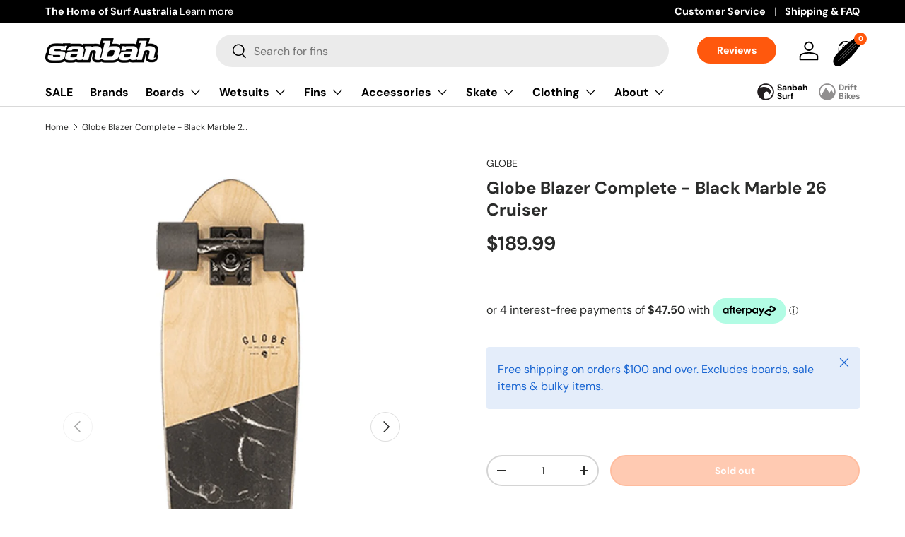

--- FILE ---
content_type: text/html; charset=utf-8
request_url: https://www.sanbah.com/products/globe-blazer-complete-black-marble-26-cruiser
body_size: 60831
content:
<!doctype html>
<html class="no-js" lang="en" dir="ltr">
<head>

  

<!-- Hotjar Tracking Code for Site 6516402 (name missing) -->
<script>
    (function(h,o,t,j,a,r){
        h.hj=h.hj||function(){(h.hj.q=h.hj.q||[]).push(arguments)};
        h._hjSettings={hjid:6516402,hjsv:6};
        a=o.getElementsByTagName('head')[0];
        r=o.createElement('script');r.async=1;
        r.src=t+h._hjSettings.hjid+j+h._hjSettings.hjsv;
        a.appendChild(r);
    })(window,document,'https://static.hotjar.com/c/hotjar-','.js?sv=');
</script>


	<!-- Added by AVADA SEO Suite -->
	

	<!-- /Added by AVADA SEO Suite --><meta charset="utf-8">
<meta name="viewport" content="width=device-width,initial-scale=1">
<title>Globe Blazer Complete - Black Marble 26 Cruiser | Buy Globe Skateboards Online &ndash; Sanbah Australia</title><link rel="canonical" href="https://www.sanbah.com/products/globe-blazer-complete-black-marble-26-cruiser"><link rel="icon" href="//www.sanbah.com/cdn/shop/files/fav.png?crop=center&height=48&v=1691462217&width=48" type="image/png"><meta name="description" content="  Blazer Complete - Black Marble 26 The Globe 26&quot; Blazer Black Marble Cruiser complete skateboard is the mini city cruiser with a unique style from top to wheels for all the urban riders. The Globe Blazer series are for all those sidewalk surfers out there that want a mini cruiser with an emphasis on small, lightweight"><meta property="og:site_name" content="Sanbah Australia">
<meta property="og:url" content="https://www.sanbah.com/products/globe-blazer-complete-black-marble-26-cruiser">
<meta property="og:title" content="Globe Blazer Complete - Black Marble 26 Cruiser | Buy Globe Skateboards Online">
<meta property="og:type" content="product">
<meta property="og:description" content="  Blazer Complete - Black Marble 26 The Globe 26&quot; Blazer Black Marble Cruiser complete skateboard is the mini city cruiser with a unique style from top to wheels for all the urban riders. The Globe Blazer series are for all those sidewalk surfers out there that want a mini cruiser with an emphasis on small, lightweight"><meta property="og:image" content="http://www.sanbah.com/cdn/shop/products/globe-blazer-marble-26-complete-cruiser-skateboard_Bottom.jpg?crop=center&height=1200&v=1571960801&width=1200">
  <meta property="og:image:secure_url" content="https://www.sanbah.com/cdn/shop/products/globe-blazer-marble-26-complete-cruiser-skateboard_Bottom.jpg?crop=center&height=1200&v=1571960801&width=1200">
  <meta property="og:image:width" content="1000">
  <meta property="og:image:height" content="1500"><meta property="og:price:amount" content="189.99">
  <meta property="og:price:currency" content="AUD"><meta name="twitter:card" content="summary_large_image">
<meta name="twitter:title" content="Globe Blazer Complete - Black Marble 26 Cruiser | Buy Globe Skateboards Online">
<meta name="twitter:description" content="  Blazer Complete - Black Marble 26 The Globe 26&quot; Blazer Black Marble Cruiser complete skateboard is the mini city cruiser with a unique style from top to wheels for all the urban riders. The Globe Blazer series are for all those sidewalk surfers out there that want a mini cruiser with an emphasis on small, lightweight">
<style data-shopify>
@font-face {
  font-family: "DM Sans";
  font-weight: 400;
  font-style: normal;
  font-display: swap;
  src: url("//www.sanbah.com/cdn/fonts/dm_sans/dmsans_n4.ec80bd4dd7e1a334c969c265873491ae56018d72.woff2") format("woff2"),
       url("//www.sanbah.com/cdn/fonts/dm_sans/dmsans_n4.87bdd914d8a61247b911147ae68e754d695c58a6.woff") format("woff");
}
@font-face {
  font-family: "DM Sans";
  font-weight: 700;
  font-style: normal;
  font-display: swap;
  src: url("//www.sanbah.com/cdn/fonts/dm_sans/dmsans_n7.97e21d81502002291ea1de8aefb79170c6946ce5.woff2") format("woff2"),
       url("//www.sanbah.com/cdn/fonts/dm_sans/dmsans_n7.af5c214f5116410ca1d53a2090665620e78e2e1b.woff") format("woff");
}
@font-face {
  font-family: "DM Sans";
  font-weight: 400;
  font-style: italic;
  font-display: swap;
  src: url("//www.sanbah.com/cdn/fonts/dm_sans/dmsans_i4.b8fe05e69ee95d5a53155c346957d8cbf5081c1a.woff2") format("woff2"),
       url("//www.sanbah.com/cdn/fonts/dm_sans/dmsans_i4.403fe28ee2ea63e142575c0aa47684d65f8c23a0.woff") format("woff");
}
@font-face {
  font-family: "DM Sans";
  font-weight: 700;
  font-style: italic;
  font-display: swap;
  src: url("//www.sanbah.com/cdn/fonts/dm_sans/dmsans_i7.52b57f7d7342eb7255084623d98ab83fd96e7f9b.woff2") format("woff2"),
       url("//www.sanbah.com/cdn/fonts/dm_sans/dmsans_i7.d5e14ef18a1d4a8ce78a4187580b4eb1759c2eda.woff") format("woff");
}
@font-face {
  font-family: "DM Sans";
  font-weight: 700;
  font-style: normal;
  font-display: swap;
  src: url("//www.sanbah.com/cdn/fonts/dm_sans/dmsans_n7.97e21d81502002291ea1de8aefb79170c6946ce5.woff2") format("woff2"),
       url("//www.sanbah.com/cdn/fonts/dm_sans/dmsans_n7.af5c214f5116410ca1d53a2090665620e78e2e1b.woff") format("woff");
}
@font-face {
  font-family: "DM Sans";
  font-weight: 700;
  font-style: normal;
  font-display: swap;
  src: url("//www.sanbah.com/cdn/fonts/dm_sans/dmsans_n7.97e21d81502002291ea1de8aefb79170c6946ce5.woff2") format("woff2"),
       url("//www.sanbah.com/cdn/fonts/dm_sans/dmsans_n7.af5c214f5116410ca1d53a2090665620e78e2e1b.woff") format("woff");
}
:root {
      --bg-color: 255 255 255 / 1.0;
      --bg-color-og: 255 255 255 / 1.0;
      --heading-color: 42 43 42;
      --text-color: 42 43 42;
      --text-color-og: 42 43 42;
      --scrollbar-color: 42 43 42;
      --link-color: 42 43 42;
      --link-color-og: 42 43 42;
      --star-color: 255 88 13;--swatch-border-color-default: 212 213 212;
        --swatch-border-color-active: 149 149 149;
        --swatch-card-size: 24px;
        --swatch-variant-picker-size: 64px;--color-scheme-1-bg: 0 0 0 / 0.0;
      --color-scheme-1-grad: linear-gradient(180deg, rgba(NaN, NaN, NaN, 1), rgba(244, 244, 244, 1) 100%);
      --color-scheme-1-heading: 42 43 42;
      --color-scheme-1-text: 42 43 42;
      --color-scheme-1-btn-bg: 255 88 13;
      --color-scheme-1-btn-text: 255 255 255;
      --color-scheme-1-btn-bg-hover: 255 124 64;--color-scheme-2-bg: 42 43 42 / 1.0;
      --color-scheme-2-grad: linear-gradient(85deg, rgba(0, 0, 0, 1) 19%, rgba(0, 0, 0, 1) 75%, rgba(0, 0, 0, 1) 91%);
      --color-scheme-2-heading: 255 88 13;
      --color-scheme-2-text: 255 255 255;
      --color-scheme-2-btn-bg: 255 88 13;
      --color-scheme-2-btn-text: 255 255 255;
      --color-scheme-2-btn-bg-hover: 255 124 64;--color-scheme-3-bg: 255 255 255 / 1.0;
      --color-scheme-3-grad: linear-gradient(46deg, rgba(255, 255, 255, 1) 8%, rgba(255, 255, 255, 1) 32%, rgba(255, 255, 255, 1) 92%);
      --color-scheme-3-heading: 42 43 42;
      --color-scheme-3-text: 42 43 42;
      --color-scheme-3-btn-bg: 255 88 13;
      --color-scheme-3-btn-text: 255 255 255;
      --color-scheme-3-btn-bg-hover: 255 124 64;

      --drawer-bg-color: 255 255 255 / 1.0;
      --drawer-text-color: 42 43 42;

      --panel-bg-color: 244 244 244 / 1.0;
      --panel-heading-color: 42 43 42;
      --panel-text-color: 42 43 42;

      --in-stock-text-color: 44 126 63;
      --low-stock-text-color: 210 134 26;
      --very-low-stock-text-color: 255 0 24;
      --no-stock-text-color: 119 119 119;

      --error-bg-color: 252 237 238;
      --error-text-color: 180 12 28;
      --success-bg-color: 232 246 234;
      --success-text-color: 44 126 63;
      --info-bg-color: 228 237 250;
      --info-text-color: 26 102 210;

      --heading-font-family: "DM Sans", sans-serif;
      --heading-font-style: normal;
      --heading-font-weight: 700;
      --heading-scale-start: 4;

      --navigation-font-family: "DM Sans", sans-serif;
      --navigation-font-style: normal;
      --navigation-font-weight: 700;--heading-text-transform: none;
--subheading-text-transform: none;
      --body-font-family: "DM Sans", sans-serif;
      --body-font-style: normal;
      --body-font-weight: 400;
      --body-font-size: 16;

      --section-gap: 48;
      --heading-gap: calc(8 * var(--space-unit));--grid-column-gap: 20px;--btn-bg-color: 255 88 13;
      --btn-bg-hover-color: 255 124 64;
      --btn-text-color: 255 255 255;
      --btn-bg-color-og: 255 88 13;
      --btn-text-color-og: 255 255 255;
      --btn-alt-bg-color: 255 255 255;
      --btn-alt-bg-alpha: 1.0;
      --btn-alt-text-color: 42 43 42;
      --btn-border-width: 2px;
      --btn-padding-y: 12px;

      
      --btn-border-radius: 28px;
      

      --btn-lg-border-radius: 50%;
      --btn-icon-border-radius: 50%;
      --input-with-btn-inner-radius: var(--btn-border-radius);

      --input-bg-color: 255 255 255 / 1.0;
      --input-text-color: 42 43 42;
      --input-border-width: 2px;
      --input-border-radius: 26px;
      --textarea-border-radius: 12px;
      --input-border-radius: 28px;
      --input-lg-border-radius: 34px;
      --input-bg-color-diff-3: #f7f7f7;
      --input-bg-color-diff-6: #f0f0f0;

      --modal-border-radius: 16px;
      --modal-overlay-color: 0 0 0;
      --modal-overlay-opacity: 0.4;
      --drawer-border-radius: 16px;
      --overlay-border-radius: 0px;--custom-label-bg-color: 13 44 84;
      --custom-label-text-color: 255 255 255;--sale-label-bg-color: 255 0 24;
      --sale-label-text-color: 255 255 255;--sold-out-label-bg-color: 42 43 42;
      --sold-out-label-text-color: 255 255 255;--new-label-bg-color: 127 184 0;
      --new-label-text-color: 255 255 255;--preorder-label-bg-color: 0 166 237;
      --preorder-label-text-color: 255 255 255;

      --page-width: 1260px;
      --gutter-sm: 20px;
      --gutter-md: 32px;
      --gutter-lg: 64px;

      --payment-terms-bg-color: #ffffff;

      --coll-card-bg-color: #F9F9F9;
      --coll-card-border-color: #f2f2f2;
        
          --aos-animate-duration: 0.6s;
        

        
          --aos-min-width: 0;
        
      

      --reading-width: 48em;
    }

    @media (max-width: 769px) {
      :root {
        --reading-width: 36em;
      }
    }

  .navbar-network>ul>li.sanbah-surf>a {background-image: url(//www.sanbah.com/cdn/shop/t/82/assets/network-icon1.svg?v=65495797960360122311694519327);}
  .navbar-network>ul>li.drift-bikes>a {background-image: url(//www.sanbah.com/cdn/shop/t/82/assets/network-icon2.svg?v=150998525201475425571694519327);}
  .navbar-network>ul>li.grindhouse>a {background-image: url(//www.sanbah.com/cdn/shop/t/82/assets/network-icon3.svg?v=113161340037496189921694519327);}
  .navbar-network>ul>li.ripcurl>a {background-image: url(//www.sanbah.com/cdn/shop/t/82/assets/Rip-Curl-Newcastle.svg?v=151435072760403983391694519327);}      
  </style>

  <link rel="stylesheet" href="//www.sanbah.com/cdn/shop/t/82/assets/main.css?v=25874201638228783731697424352">
  <script src="https://ajax.googleapis.com/ajax/libs/jquery/3.6.4/jquery.min.js"></script>
  <script src="//www.sanbah.com/cdn/shop/t/82/assets/main.js?v=130158777561878817911694519327" defer="defer"></script><link rel="preload" href="//www.sanbah.com/cdn/fonts/dm_sans/dmsans_n4.ec80bd4dd7e1a334c969c265873491ae56018d72.woff2" as="font" type="font/woff2" crossorigin fetchpriority="high"><link rel="preload" href="//www.sanbah.com/cdn/fonts/dm_sans/dmsans_n7.97e21d81502002291ea1de8aefb79170c6946ce5.woff2" as="font" type="font/woff2" crossorigin fetchpriority="high"><script>window.performance && window.performance.mark && window.performance.mark('shopify.content_for_header.start');</script><meta id="shopify-digital-wallet" name="shopify-digital-wallet" content="/1595878/digital_wallets/dialog">
<meta name="shopify-checkout-api-token" content="6fb531646da5a5e07ed463e0ca1e8cb6">
<meta id="in-context-paypal-metadata" data-shop-id="1595878" data-venmo-supported="false" data-environment="production" data-locale="en_US" data-paypal-v4="true" data-currency="AUD">
<link rel="alternate" type="application/json+oembed" href="https://www.sanbah.com/products/globe-blazer-complete-black-marble-26-cruiser.oembed">
<script async="async" src="/checkouts/internal/preloads.js?locale=en-AU"></script>
<link rel="preconnect" href="https://shop.app" crossorigin="anonymous">
<script async="async" src="https://shop.app/checkouts/internal/preloads.js?locale=en-AU&shop_id=1595878" crossorigin="anonymous"></script>
<script id="apple-pay-shop-capabilities" type="application/json">{"shopId":1595878,"countryCode":"AU","currencyCode":"AUD","merchantCapabilities":["supports3DS"],"merchantId":"gid:\/\/shopify\/Shop\/1595878","merchantName":"Sanbah Australia","requiredBillingContactFields":["postalAddress","email","phone"],"requiredShippingContactFields":["postalAddress","email","phone"],"shippingType":"shipping","supportedNetworks":["visa","masterCard","amex","jcb"],"total":{"type":"pending","label":"Sanbah Australia","amount":"1.00"},"shopifyPaymentsEnabled":true,"supportsSubscriptions":true}</script>
<script id="shopify-features" type="application/json">{"accessToken":"6fb531646da5a5e07ed463e0ca1e8cb6","betas":["rich-media-storefront-analytics"],"domain":"www.sanbah.com","predictiveSearch":true,"shopId":1595878,"locale":"en"}</script>
<script>var Shopify = Shopify || {};
Shopify.shop = "sanbah.myshopify.com";
Shopify.locale = "en";
Shopify.currency = {"active":"AUD","rate":"1.0"};
Shopify.country = "AU";
Shopify.theme = {"name":"Enterprise-TH-12-SEPT-2023","id":122497433658,"schema_name":"Enterprise","schema_version":"1.1.1","theme_store_id":1657,"role":"main"};
Shopify.theme.handle = "null";
Shopify.theme.style = {"id":null,"handle":null};
Shopify.cdnHost = "www.sanbah.com/cdn";
Shopify.routes = Shopify.routes || {};
Shopify.routes.root = "/";</script>
<script type="module">!function(o){(o.Shopify=o.Shopify||{}).modules=!0}(window);</script>
<script>!function(o){function n(){var o=[];function n(){o.push(Array.prototype.slice.apply(arguments))}return n.q=o,n}var t=o.Shopify=o.Shopify||{};t.loadFeatures=n(),t.autoloadFeatures=n()}(window);</script>
<script>
  window.ShopifyPay = window.ShopifyPay || {};
  window.ShopifyPay.apiHost = "shop.app\/pay";
  window.ShopifyPay.redirectState = null;
</script>
<script id="shop-js-analytics" type="application/json">{"pageType":"product"}</script>
<script defer="defer" async type="module" src="//www.sanbah.com/cdn/shopifycloud/shop-js/modules/v2/client.init-shop-cart-sync_BdyHc3Nr.en.esm.js"></script>
<script defer="defer" async type="module" src="//www.sanbah.com/cdn/shopifycloud/shop-js/modules/v2/chunk.common_Daul8nwZ.esm.js"></script>
<script type="module">
  await import("//www.sanbah.com/cdn/shopifycloud/shop-js/modules/v2/client.init-shop-cart-sync_BdyHc3Nr.en.esm.js");
await import("//www.sanbah.com/cdn/shopifycloud/shop-js/modules/v2/chunk.common_Daul8nwZ.esm.js");

  window.Shopify.SignInWithShop?.initShopCartSync?.({"fedCMEnabled":true,"windoidEnabled":true});

</script>
<script>
  window.Shopify = window.Shopify || {};
  if (!window.Shopify.featureAssets) window.Shopify.featureAssets = {};
  window.Shopify.featureAssets['shop-js'] = {"shop-cart-sync":["modules/v2/client.shop-cart-sync_QYOiDySF.en.esm.js","modules/v2/chunk.common_Daul8nwZ.esm.js"],"init-fed-cm":["modules/v2/client.init-fed-cm_DchLp9rc.en.esm.js","modules/v2/chunk.common_Daul8nwZ.esm.js"],"shop-button":["modules/v2/client.shop-button_OV7bAJc5.en.esm.js","modules/v2/chunk.common_Daul8nwZ.esm.js"],"init-windoid":["modules/v2/client.init-windoid_DwxFKQ8e.en.esm.js","modules/v2/chunk.common_Daul8nwZ.esm.js"],"shop-cash-offers":["modules/v2/client.shop-cash-offers_DWtL6Bq3.en.esm.js","modules/v2/chunk.common_Daul8nwZ.esm.js","modules/v2/chunk.modal_CQq8HTM6.esm.js"],"shop-toast-manager":["modules/v2/client.shop-toast-manager_CX9r1SjA.en.esm.js","modules/v2/chunk.common_Daul8nwZ.esm.js"],"init-shop-email-lookup-coordinator":["modules/v2/client.init-shop-email-lookup-coordinator_UhKnw74l.en.esm.js","modules/v2/chunk.common_Daul8nwZ.esm.js"],"pay-button":["modules/v2/client.pay-button_DzxNnLDY.en.esm.js","modules/v2/chunk.common_Daul8nwZ.esm.js"],"avatar":["modules/v2/client.avatar_BTnouDA3.en.esm.js"],"init-shop-cart-sync":["modules/v2/client.init-shop-cart-sync_BdyHc3Nr.en.esm.js","modules/v2/chunk.common_Daul8nwZ.esm.js"],"shop-login-button":["modules/v2/client.shop-login-button_D8B466_1.en.esm.js","modules/v2/chunk.common_Daul8nwZ.esm.js","modules/v2/chunk.modal_CQq8HTM6.esm.js"],"init-customer-accounts-sign-up":["modules/v2/client.init-customer-accounts-sign-up_C8fpPm4i.en.esm.js","modules/v2/client.shop-login-button_D8B466_1.en.esm.js","modules/v2/chunk.common_Daul8nwZ.esm.js","modules/v2/chunk.modal_CQq8HTM6.esm.js"],"init-shop-for-new-customer-accounts":["modules/v2/client.init-shop-for-new-customer-accounts_CVTO0Ztu.en.esm.js","modules/v2/client.shop-login-button_D8B466_1.en.esm.js","modules/v2/chunk.common_Daul8nwZ.esm.js","modules/v2/chunk.modal_CQq8HTM6.esm.js"],"init-customer-accounts":["modules/v2/client.init-customer-accounts_dRgKMfrE.en.esm.js","modules/v2/client.shop-login-button_D8B466_1.en.esm.js","modules/v2/chunk.common_Daul8nwZ.esm.js","modules/v2/chunk.modal_CQq8HTM6.esm.js"],"shop-follow-button":["modules/v2/client.shop-follow-button_CkZpjEct.en.esm.js","modules/v2/chunk.common_Daul8nwZ.esm.js","modules/v2/chunk.modal_CQq8HTM6.esm.js"],"lead-capture":["modules/v2/client.lead-capture_BntHBhfp.en.esm.js","modules/v2/chunk.common_Daul8nwZ.esm.js","modules/v2/chunk.modal_CQq8HTM6.esm.js"],"checkout-modal":["modules/v2/client.checkout-modal_CfxcYbTm.en.esm.js","modules/v2/chunk.common_Daul8nwZ.esm.js","modules/v2/chunk.modal_CQq8HTM6.esm.js"],"shop-login":["modules/v2/client.shop-login_Da4GZ2H6.en.esm.js","modules/v2/chunk.common_Daul8nwZ.esm.js","modules/v2/chunk.modal_CQq8HTM6.esm.js"],"payment-terms":["modules/v2/client.payment-terms_MV4M3zvL.en.esm.js","modules/v2/chunk.common_Daul8nwZ.esm.js","modules/v2/chunk.modal_CQq8HTM6.esm.js"]};
</script>
<script>(function() {
  var isLoaded = false;
  function asyncLoad() {
    if (isLoaded) return;
    isLoaded = true;
    var urls = ["https:\/\/tnc-app.herokuapp.com\/get_script\/426d6236d17f11eca1ddd2d00446325a.js?v=370931\u0026shop=sanbah.myshopify.com"];
    for (var i = 0; i < urls.length; i++) {
      var s = document.createElement('script');
      s.type = 'text/javascript';
      s.async = true;
      s.src = urls[i];
      var x = document.getElementsByTagName('script')[0];
      x.parentNode.insertBefore(s, x);
    }
  };
  if(window.attachEvent) {
    window.attachEvent('onload', asyncLoad);
  } else {
    window.addEventListener('load', asyncLoad, false);
  }
})();</script>
<script id="__st">var __st={"a":1595878,"offset":39600,"reqid":"4341b1e2-42ab-4819-b659-e27ea3551493-1768948519","pageurl":"www.sanbah.com\/products\/globe-blazer-complete-black-marble-26-cruiser","u":"c649d4a08275","p":"product","rtyp":"product","rid":4295365984314};</script>
<script>window.ShopifyPaypalV4VisibilityTracking = true;</script>
<script id="captcha-bootstrap">!function(){'use strict';const t='contact',e='account',n='new_comment',o=[[t,t],['blogs',n],['comments',n],[t,'customer']],c=[[e,'customer_login'],[e,'guest_login'],[e,'recover_customer_password'],[e,'create_customer']],r=t=>t.map((([t,e])=>`form[action*='/${t}']:not([data-nocaptcha='true']) input[name='form_type'][value='${e}']`)).join(','),a=t=>()=>t?[...document.querySelectorAll(t)].map((t=>t.form)):[];function s(){const t=[...o],e=r(t);return a(e)}const i='password',u='form_key',d=['recaptcha-v3-token','g-recaptcha-response','h-captcha-response',i],f=()=>{try{return window.sessionStorage}catch{return}},m='__shopify_v',_=t=>t.elements[u];function p(t,e,n=!1){try{const o=window.sessionStorage,c=JSON.parse(o.getItem(e)),{data:r}=function(t){const{data:e,action:n}=t;return t[m]||n?{data:e,action:n}:{data:t,action:n}}(c);for(const[e,n]of Object.entries(r))t.elements[e]&&(t.elements[e].value=n);n&&o.removeItem(e)}catch(o){console.error('form repopulation failed',{error:o})}}const l='form_type',E='cptcha';function T(t){t.dataset[E]=!0}const w=window,h=w.document,L='Shopify',v='ce_forms',y='captcha';let A=!1;((t,e)=>{const n=(g='f06e6c50-85a8-45c8-87d0-21a2b65856fe',I='https://cdn.shopify.com/shopifycloud/storefront-forms-hcaptcha/ce_storefront_forms_captcha_hcaptcha.v1.5.2.iife.js',D={infoText:'Protected by hCaptcha',privacyText:'Privacy',termsText:'Terms'},(t,e,n)=>{const o=w[L][v],c=o.bindForm;if(c)return c(t,g,e,D).then(n);var r;o.q.push([[t,g,e,D],n]),r=I,A||(h.body.append(Object.assign(h.createElement('script'),{id:'captcha-provider',async:!0,src:r})),A=!0)});var g,I,D;w[L]=w[L]||{},w[L][v]=w[L][v]||{},w[L][v].q=[],w[L][y]=w[L][y]||{},w[L][y].protect=function(t,e){n(t,void 0,e),T(t)},Object.freeze(w[L][y]),function(t,e,n,w,h,L){const[v,y,A,g]=function(t,e,n){const i=e?o:[],u=t?c:[],d=[...i,...u],f=r(d),m=r(i),_=r(d.filter((([t,e])=>n.includes(e))));return[a(f),a(m),a(_),s()]}(w,h,L),I=t=>{const e=t.target;return e instanceof HTMLFormElement?e:e&&e.form},D=t=>v().includes(t);t.addEventListener('submit',(t=>{const e=I(t);if(!e)return;const n=D(e)&&!e.dataset.hcaptchaBound&&!e.dataset.recaptchaBound,o=_(e),c=g().includes(e)&&(!o||!o.value);(n||c)&&t.preventDefault(),c&&!n&&(function(t){try{if(!f())return;!function(t){const e=f();if(!e)return;const n=_(t);if(!n)return;const o=n.value;o&&e.removeItem(o)}(t);const e=Array.from(Array(32),(()=>Math.random().toString(36)[2])).join('');!function(t,e){_(t)||t.append(Object.assign(document.createElement('input'),{type:'hidden',name:u})),t.elements[u].value=e}(t,e),function(t,e){const n=f();if(!n)return;const o=[...t.querySelectorAll(`input[type='${i}']`)].map((({name:t})=>t)),c=[...d,...o],r={};for(const[a,s]of new FormData(t).entries())c.includes(a)||(r[a]=s);n.setItem(e,JSON.stringify({[m]:1,action:t.action,data:r}))}(t,e)}catch(e){console.error('failed to persist form',e)}}(e),e.submit())}));const S=(t,e)=>{t&&!t.dataset[E]&&(n(t,e.some((e=>e===t))),T(t))};for(const o of['focusin','change'])t.addEventListener(o,(t=>{const e=I(t);D(e)&&S(e,y())}));const B=e.get('form_key'),M=e.get(l),P=B&&M;t.addEventListener('DOMContentLoaded',(()=>{const t=y();if(P)for(const e of t)e.elements[l].value===M&&p(e,B);[...new Set([...A(),...v().filter((t=>'true'===t.dataset.shopifyCaptcha))])].forEach((e=>S(e,t)))}))}(h,new URLSearchParams(w.location.search),n,t,e,['guest_login'])})(!0,!0)}();</script>
<script integrity="sha256-4kQ18oKyAcykRKYeNunJcIwy7WH5gtpwJnB7kiuLZ1E=" data-source-attribution="shopify.loadfeatures" defer="defer" src="//www.sanbah.com/cdn/shopifycloud/storefront/assets/storefront/load_feature-a0a9edcb.js" crossorigin="anonymous"></script>
<script crossorigin="anonymous" defer="defer" src="//www.sanbah.com/cdn/shopifycloud/storefront/assets/shopify_pay/storefront-65b4c6d7.js?v=20250812"></script>
<script data-source-attribution="shopify.dynamic_checkout.dynamic.init">var Shopify=Shopify||{};Shopify.PaymentButton=Shopify.PaymentButton||{isStorefrontPortableWallets:!0,init:function(){window.Shopify.PaymentButton.init=function(){};var t=document.createElement("script");t.src="https://www.sanbah.com/cdn/shopifycloud/portable-wallets/latest/portable-wallets.en.js",t.type="module",document.head.appendChild(t)}};
</script>
<script data-source-attribution="shopify.dynamic_checkout.buyer_consent">
  function portableWalletsHideBuyerConsent(e){var t=document.getElementById("shopify-buyer-consent"),n=document.getElementById("shopify-subscription-policy-button");t&&n&&(t.classList.add("hidden"),t.setAttribute("aria-hidden","true"),n.removeEventListener("click",e))}function portableWalletsShowBuyerConsent(e){var t=document.getElementById("shopify-buyer-consent"),n=document.getElementById("shopify-subscription-policy-button");t&&n&&(t.classList.remove("hidden"),t.removeAttribute("aria-hidden"),n.addEventListener("click",e))}window.Shopify?.PaymentButton&&(window.Shopify.PaymentButton.hideBuyerConsent=portableWalletsHideBuyerConsent,window.Shopify.PaymentButton.showBuyerConsent=portableWalletsShowBuyerConsent);
</script>
<script data-source-attribution="shopify.dynamic_checkout.cart.bootstrap">document.addEventListener("DOMContentLoaded",(function(){function t(){return document.querySelector("shopify-accelerated-checkout-cart, shopify-accelerated-checkout")}if(t())Shopify.PaymentButton.init();else{new MutationObserver((function(e,n){t()&&(Shopify.PaymentButton.init(),n.disconnect())})).observe(document.body,{childList:!0,subtree:!0})}}));
</script>
<link id="shopify-accelerated-checkout-styles" rel="stylesheet" media="screen" href="https://www.sanbah.com/cdn/shopifycloud/portable-wallets/latest/accelerated-checkout-backwards-compat.css" crossorigin="anonymous">
<style id="shopify-accelerated-checkout-cart">
        #shopify-buyer-consent {
  margin-top: 1em;
  display: inline-block;
  width: 100%;
}

#shopify-buyer-consent.hidden {
  display: none;
}

#shopify-subscription-policy-button {
  background: none;
  border: none;
  padding: 0;
  text-decoration: underline;
  font-size: inherit;
  cursor: pointer;
}

#shopify-subscription-policy-button::before {
  box-shadow: none;
}

      </style>
<script id="sections-script" data-sections="header,footer" defer="defer" src="//www.sanbah.com/cdn/shop/t/82/compiled_assets/scripts.js?v=22522"></script>
<script>window.performance && window.performance.mark && window.performance.mark('shopify.content_for_header.end');</script>
<script src="//www.sanbah.com/cdn/shop/t/82/assets/blur-messages.js?v=98620774460636405321694519327" defer="defer"></script>
    <script src="//www.sanbah.com/cdn/shop/t/82/assets/animate-on-scroll.js?v=15249566486942820451694519327" defer="defer"></script>
    <link rel="stylesheet" href="//www.sanbah.com/cdn/shop/t/82/assets/animate-on-scroll.css?v=116194678796051782541694519327">
  

  <script>document.documentElement.className = document.documentElement.className.replace('no-js', 'js');</script><!-- CC Custom Head Start --><!-- CC Custom Head End --><!-- Google tag (gtag.js) -->
<script async src="https://www.googletagmanager.com/gtag/js?id=AW-990246394">
</script>
<script>
  window.dataLayer = window.dataLayer || [];
  function gtag(){dataLayer.push(arguments);}
  gtag('js', new Date());

  gtag('config', 'AW-990246394');
</script>


<!-- BEGIN app block: shopify://apps/judge-me-reviews/blocks/judgeme_core/61ccd3b1-a9f2-4160-9fe9-4fec8413e5d8 --><!-- Start of Judge.me Core -->






<link rel="dns-prefetch" href="https://cdnwidget.judge.me">
<link rel="dns-prefetch" href="https://cdn.judge.me">
<link rel="dns-prefetch" href="https://cdn1.judge.me">
<link rel="dns-prefetch" href="https://api.judge.me">

<script data-cfasync='false' class='jdgm-settings-script'>window.jdgmSettings={"pagination":5,"disable_web_reviews":false,"badge_no_review_text":"No reviews","badge_n_reviews_text":"{{ n }} review/reviews","badge_star_color":"#000000","hide_badge_preview_if_no_reviews":true,"badge_hide_text":false,"enforce_center_preview_badge":false,"widget_title":"Customer Reviews","widget_open_form_text":"Write a review","widget_close_form_text":"Cancel review","widget_refresh_page_text":"Refresh page","widget_summary_text":"Based on {{ number_of_reviews }} review/reviews","widget_no_review_text":"Be the first to write a review","widget_name_field_text":"Display name","widget_verified_name_field_text":"Verified Name (public)","widget_name_placeholder_text":"Display name","widget_required_field_error_text":"This field is required.","widget_email_field_text":"Email address","widget_verified_email_field_text":"Verified Email (private, can not be edited)","widget_email_placeholder_text":"Your email address","widget_email_field_error_text":"Please enter a valid email address.","widget_rating_field_text":"Rating","widget_review_title_field_text":"Review Title","widget_review_title_placeholder_text":"Give your review a title","widget_review_body_field_text":"What are you loving or not liking?","widget_review_body_placeholder_text":"Start writing here...","widget_pictures_field_text":"Picture/Video (optional)","widget_submit_review_text":"Submit Review","widget_submit_verified_review_text":"Submit Verified Review","widget_submit_success_msg_with_auto_publish":"Thank you! Please refresh the page in a few moments to see your review. You can remove or edit your review by logging into \u003ca href='https://judge.me/login' target='_blank' rel='nofollow noopener'\u003eJudge.me\u003c/a\u003e","widget_submit_success_msg_no_auto_publish":"Thank you! Your review will be published as soon as it is approved by the shop admin. You can remove or edit your review by logging into \u003ca href='https://judge.me/login' target='_blank' rel='nofollow noopener'\u003eJudge.me\u003c/a\u003e","widget_show_default_reviews_out_of_total_text":"Showing {{ n_reviews_shown }} out of {{ n_reviews }} reviews.","widget_show_all_link_text":"Show all","widget_show_less_link_text":"Show less","widget_author_said_text":"{{ reviewer_name }} said:","widget_days_text":"{{ n }} days ago","widget_weeks_text":"{{ n }} week/weeks ago","widget_months_text":"{{ n }} month/months ago","widget_years_text":"{{ n }} year/years ago","widget_yesterday_text":"Yesterday","widget_today_text":"Today","widget_replied_text":"\u003e\u003e {{ shop_name }} replied:","widget_read_more_text":"Read more","widget_reviewer_name_as_initial":"last_initial","widget_rating_filter_color":"","widget_rating_filter_see_all_text":"See all reviews","widget_sorting_most_recent_text":"Most Recent","widget_sorting_highest_rating_text":"Highest Rating","widget_sorting_lowest_rating_text":"Lowest Rating","widget_sorting_with_pictures_text":"Only Pictures","widget_sorting_most_helpful_text":"Most Helpful","widget_open_question_form_text":"Ask a question","widget_reviews_subtab_text":"Reviews","widget_questions_subtab_text":"Questions","widget_question_label_text":"Question","widget_answer_label_text":"Answer","widget_question_placeholder_text":"Write your question here","widget_submit_question_text":"Submit Question","widget_question_submit_success_text":"Thank you for your question! We will notify you once it gets answered.","widget_star_color":"#000000","verified_badge_text":"Verified","verified_badge_bg_color":"","verified_badge_text_color":"","verified_badge_placement":"left-of-reviewer-name","widget_review_max_height":"","widget_hide_border":false,"widget_social_share":false,"widget_thumb":false,"widget_review_location_show":false,"widget_location_format":"country_iso_code","all_reviews_include_out_of_store_products":true,"all_reviews_out_of_store_text":"(out of store)","all_reviews_pagination":100,"all_reviews_product_name_prefix_text":"about","enable_review_pictures":false,"enable_question_anwser":false,"widget_theme":"","review_date_format":"dd/mm/yyyy","default_sort_method":"most-recent","widget_product_reviews_subtab_text":"Product Reviews","widget_shop_reviews_subtab_text":"Shop Reviews","widget_other_products_reviews_text":"Reviews for other products","widget_store_reviews_subtab_text":"Store reviews","widget_no_store_reviews_text":"This store hasn't received any reviews yet","widget_web_restriction_product_reviews_text":"This product hasn't received any reviews yet","widget_no_items_text":"No items found","widget_show_more_text":"Show more","widget_write_a_store_review_text":"Write a Store Review","widget_other_languages_heading":"Reviews in Other Languages","widget_translate_review_text":"Translate review to {{ language }}","widget_translating_review_text":"Translating...","widget_show_original_translation_text":"Show original ({{ language }})","widget_translate_review_failed_text":"Review couldn't be translated.","widget_translate_review_retry_text":"Retry","widget_translate_review_try_again_later_text":"Try again later","show_product_url_for_grouped_product":false,"widget_sorting_pictures_first_text":"Pictures First","show_pictures_on_all_rev_page_mobile":false,"show_pictures_on_all_rev_page_desktop":false,"floating_tab_hide_mobile_install_preference":false,"floating_tab_button_name":"★ Reviews","floating_tab_title":"See what Sanbah Customers are saying","floating_tab_button_color":"#ffffff","floating_tab_button_background_color":"#0075ff","floating_tab_url":"","floating_tab_url_enabled":true,"floating_tab_tab_style":"text","all_reviews_text_badge_text":"Customers rate us {{ shop.metafields.judgeme.all_reviews_rating | round: 1 }}/5 based on {{ shop.metafields.judgeme.all_reviews_count }} reviews.","all_reviews_text_badge_text_branded_style":"{{ shop.metafields.judgeme.all_reviews_rating | round: 1 }} out of 5 stars based on {{ shop.metafields.judgeme.all_reviews_count }} reviews","is_all_reviews_text_badge_a_link":false,"show_stars_for_all_reviews_text_badge":false,"all_reviews_text_badge_url":"","all_reviews_text_style":"text","all_reviews_text_color_style":"judgeme_brand_color","all_reviews_text_color":"#108474","all_reviews_text_show_jm_brand":true,"featured_carousel_show_header":true,"featured_carousel_title":"Shop online with confidence! ","testimonials_carousel_title":"Customers are saying","videos_carousel_title":"Real customer stories","cards_carousel_title":"Customers are saying","featured_carousel_count_text":"from {{ n }} reviews","featured_carousel_add_link_to_all_reviews_page":true,"featured_carousel_url":"","featured_carousel_show_images":true,"featured_carousel_autoslide_interval":5,"featured_carousel_arrows_on_the_sides":true,"featured_carousel_height":250,"featured_carousel_width":100,"featured_carousel_image_size":0,"featured_carousel_image_height":250,"featured_carousel_arrow_color":"#FF580D","verified_count_badge_style":"vintage","verified_count_badge_orientation":"horizontal","verified_count_badge_color_style":"judgeme_brand_color","verified_count_badge_color":"#108474","is_verified_count_badge_a_link":false,"verified_count_badge_url":"","verified_count_badge_show_jm_brand":true,"widget_rating_preset_default":5,"widget_first_sub_tab":"product-reviews","widget_show_histogram":true,"widget_histogram_use_custom_color":false,"widget_pagination_use_custom_color":false,"widget_star_use_custom_color":false,"widget_verified_badge_use_custom_color":false,"widget_write_review_use_custom_color":false,"picture_reminder_submit_button":"Upload Pictures","enable_review_videos":false,"mute_video_by_default":false,"widget_sorting_videos_first_text":"Videos First","widget_review_pending_text":"Pending","featured_carousel_items_for_large_screen":3,"social_share_options_order":"Facebook,Twitter","remove_microdata_snippet":true,"disable_json_ld":false,"enable_json_ld_products":false,"preview_badge_show_question_text":false,"preview_badge_no_question_text":"No questions","preview_badge_n_question_text":"{{ number_of_questions }} question/questions","qa_badge_show_icon":false,"qa_badge_position":"same-row","remove_judgeme_branding":true,"widget_add_search_bar":false,"widget_search_bar_placeholder":"Search","widget_sorting_verified_only_text":"Verified only","featured_carousel_theme":"card","featured_carousel_show_rating":true,"featured_carousel_show_title":true,"featured_carousel_show_body":true,"featured_carousel_show_date":false,"featured_carousel_show_reviewer":true,"featured_carousel_show_product":false,"featured_carousel_header_background_color":"#F49C00","featured_carousel_header_text_color":"#ffffff","featured_carousel_name_product_separator":"reviewed","featured_carousel_full_star_background":"#FF580D","featured_carousel_empty_star_background":"#dadada","featured_carousel_vertical_theme_background":"#f9fafb","featured_carousel_verified_badge_enable":false,"featured_carousel_verified_badge_color":"#FF580D","featured_carousel_border_style":"round","featured_carousel_review_line_length_limit":3,"featured_carousel_more_reviews_button_text":"Read more reviews","featured_carousel_view_product_button_text":"View product","all_reviews_page_load_reviews_on":"scroll","all_reviews_page_load_more_text":"Load More Reviews","disable_fb_tab_reviews":false,"enable_ajax_cdn_cache":false,"widget_public_name_text":"displayed publicly like","default_reviewer_name":"John Smith","default_reviewer_name_has_non_latin":true,"widget_reviewer_anonymous":"Anonymous","medals_widget_title":"Judge.me Review Medals","medals_widget_background_color":"#f9fafb","medals_widget_position":"footer_all_pages","medals_widget_border_color":"#f9fafb","medals_widget_verified_text_position":"left","medals_widget_use_monochromatic_version":false,"medals_widget_elements_color":"#108474","show_reviewer_avatar":true,"widget_invalid_yt_video_url_error_text":"Not a YouTube video URL","widget_max_length_field_error_text":"Please enter no more than {0} characters.","widget_show_country_flag":false,"widget_show_collected_via_shop_app":true,"widget_verified_by_shop_badge_style":"light","widget_verified_by_shop_text":"Verified by Shop","widget_show_photo_gallery":false,"widget_load_with_code_splitting":true,"widget_ugc_install_preference":false,"widget_ugc_title":"Made by us, Shared by you","widget_ugc_subtitle":"Tag us to see your picture featured in our page","widget_ugc_arrows_color":"#ffffff","widget_ugc_primary_button_text":"Buy Now","widget_ugc_primary_button_background_color":"#108474","widget_ugc_primary_button_text_color":"#ffffff","widget_ugc_primary_button_border_width":"0","widget_ugc_primary_button_border_style":"none","widget_ugc_primary_button_border_color":"#108474","widget_ugc_primary_button_border_radius":"25","widget_ugc_secondary_button_text":"Load More","widget_ugc_secondary_button_background_color":"#ffffff","widget_ugc_secondary_button_text_color":"#108474","widget_ugc_secondary_button_border_width":"2","widget_ugc_secondary_button_border_style":"solid","widget_ugc_secondary_button_border_color":"#108474","widget_ugc_secondary_button_border_radius":"25","widget_ugc_reviews_button_text":"View Reviews","widget_ugc_reviews_button_background_color":"#ffffff","widget_ugc_reviews_button_text_color":"#108474","widget_ugc_reviews_button_border_width":"2","widget_ugc_reviews_button_border_style":"solid","widget_ugc_reviews_button_border_color":"#108474","widget_ugc_reviews_button_border_radius":"25","widget_ugc_reviews_button_link_to":"judgeme-reviews-page","widget_ugc_show_post_date":true,"widget_ugc_max_width":"800","widget_rating_metafield_value_type":true,"widget_primary_color":"#108474","widget_enable_secondary_color":false,"widget_secondary_color":"#edf5f5","widget_summary_average_rating_text":"{{ average_rating }} out of 5","widget_media_grid_title":"Customer photos \u0026 videos","widget_media_grid_see_more_text":"See more","widget_round_style":false,"widget_show_product_medals":false,"widget_verified_by_judgeme_text":"Verified by Judge.me","widget_show_store_medals":true,"widget_verified_by_judgeme_text_in_store_medals":"Verified by Judge.me","widget_media_field_exceed_quantity_message":"Sorry, we can only accept {{ max_media }} for one review.","widget_media_field_exceed_limit_message":"{{ file_name }} is too large, please select a {{ media_type }} less than {{ size_limit }}MB.","widget_review_submitted_text":"Review Submitted!","widget_question_submitted_text":"Question Submitted!","widget_close_form_text_question":"Cancel","widget_write_your_answer_here_text":"Write your answer here","widget_enabled_branded_link":true,"widget_show_collected_by_judgeme":true,"widget_reviewer_name_color":"","widget_write_review_text_color":"","widget_write_review_bg_color":"","widget_collected_by_judgeme_text":"collected by Judge.me","widget_pagination_type":"standard","widget_load_more_text":"Load More","widget_load_more_color":"#108474","widget_full_review_text":"Full Review","widget_read_more_reviews_text":"Read More Reviews","widget_read_questions_text":"Read Questions","widget_questions_and_answers_text":"Questions \u0026 Answers","widget_verified_by_text":"Verified by","widget_verified_text":"Verified","widget_number_of_reviews_text":"{{ number_of_reviews }} reviews","widget_back_button_text":"Back","widget_next_button_text":"Next","widget_custom_forms_filter_button":"Filters","custom_forms_style":"vertical","widget_show_review_information":false,"how_reviews_are_collected":"How reviews are collected?","widget_show_review_keywords":false,"widget_gdpr_statement":"How we use your data: We'll only contact you about the review you left, and only if necessary. By submitting your review, you agree to Judge.me's \u003ca href='https://judge.me/terms' target='_blank' rel='nofollow noopener'\u003eterms\u003c/a\u003e, \u003ca href='https://judge.me/privacy' target='_blank' rel='nofollow noopener'\u003eprivacy\u003c/a\u003e and \u003ca href='https://judge.me/content-policy' target='_blank' rel='nofollow noopener'\u003econtent\u003c/a\u003e policies.","widget_multilingual_sorting_enabled":false,"widget_translate_review_content_enabled":false,"widget_translate_review_content_method":"manual","popup_widget_review_selection":"automatically_with_pictures","popup_widget_round_border_style":true,"popup_widget_show_title":true,"popup_widget_show_body":true,"popup_widget_show_reviewer":false,"popup_widget_show_product":true,"popup_widget_show_pictures":true,"popup_widget_use_review_picture":true,"popup_widget_show_on_home_page":true,"popup_widget_show_on_product_page":true,"popup_widget_show_on_collection_page":true,"popup_widget_show_on_cart_page":true,"popup_widget_position":"bottom_left","popup_widget_first_review_delay":5,"popup_widget_duration":5,"popup_widget_interval":5,"popup_widget_review_count":5,"popup_widget_hide_on_mobile":true,"review_snippet_widget_round_border_style":true,"review_snippet_widget_card_color":"#FFFFFF","review_snippet_widget_slider_arrows_background_color":"#FFFFFF","review_snippet_widget_slider_arrows_color":"#000000","review_snippet_widget_star_color":"#108474","show_product_variant":false,"all_reviews_product_variant_label_text":"Variant: ","widget_show_verified_branding":false,"widget_ai_summary_title":"Customers say","widget_ai_summary_disclaimer":"AI-powered review summary based on recent customer reviews","widget_show_ai_summary":false,"widget_show_ai_summary_bg":false,"widget_show_review_title_input":true,"redirect_reviewers_invited_via_email":"review_widget","request_store_review_after_product_review":false,"request_review_other_products_in_order":false,"review_form_color_scheme":"default","review_form_corner_style":"square","review_form_star_color":{},"review_form_text_color":"#333333","review_form_background_color":"#ffffff","review_form_field_background_color":"#fafafa","review_form_button_color":{},"review_form_button_text_color":"#ffffff","review_form_modal_overlay_color":"#000000","review_content_screen_title_text":"How would you rate this product?","review_content_introduction_text":"We would love it if you would share a bit about your experience.","store_review_form_title_text":"How would you rate this store?","store_review_form_introduction_text":"We would love it if you would share a bit about your experience.","show_review_guidance_text":true,"one_star_review_guidance_text":"Poor","five_star_review_guidance_text":"Great","customer_information_screen_title_text":"About you","customer_information_introduction_text":"Please tell us more about you.","custom_questions_screen_title_text":"Your experience in more detail","custom_questions_introduction_text":"Here are a few questions to help us understand more about your experience.","review_submitted_screen_title_text":"Thanks for your review!","review_submitted_screen_thank_you_text":"We are processing it and it will appear on the store soon.","review_submitted_screen_email_verification_text":"Please confirm your email by clicking the link we just sent you. This helps us keep reviews authentic.","review_submitted_request_store_review_text":"Would you like to share your experience of shopping with us?","review_submitted_review_other_products_text":"Would you like to review these products?","store_review_screen_title_text":"Would you like to share your experience of shopping with us?","store_review_introduction_text":"We value your feedback and use it to improve. Please share any thoughts or suggestions you have.","reviewer_media_screen_title_picture_text":"Share a picture","reviewer_media_introduction_picture_text":"Upload a photo to support your review.","reviewer_media_screen_title_video_text":"Share a video","reviewer_media_introduction_video_text":"Upload a video to support your review.","reviewer_media_screen_title_picture_or_video_text":"Share a picture or video","reviewer_media_introduction_picture_or_video_text":"Upload a photo or video to support your review.","reviewer_media_youtube_url_text":"Paste your Youtube URL here","advanced_settings_next_step_button_text":"Next","advanced_settings_close_review_button_text":"Close","modal_write_review_flow":false,"write_review_flow_required_text":"Required","write_review_flow_privacy_message_text":"We respect your privacy.","write_review_flow_anonymous_text":"Post review as anonymous","write_review_flow_visibility_text":"This won't be visible to other customers.","write_review_flow_multiple_selection_help_text":"Select as many as you like","write_review_flow_single_selection_help_text":"Select one option","write_review_flow_required_field_error_text":"This field is required","write_review_flow_invalid_email_error_text":"Please enter a valid email address","write_review_flow_max_length_error_text":"Max. {{ max_length }} characters.","write_review_flow_media_upload_text":"\u003cb\u003eClick to upload\u003c/b\u003e or drag and drop","write_review_flow_gdpr_statement":"We'll only contact you about your review if necessary. By submitting your review, you agree to our \u003ca href='https://judge.me/terms' target='_blank' rel='nofollow noopener'\u003eterms and conditions\u003c/a\u003e and \u003ca href='https://judge.me/privacy' target='_blank' rel='nofollow noopener'\u003eprivacy policy\u003c/a\u003e.","rating_only_reviews_enabled":false,"show_negative_reviews_help_screen":false,"new_review_flow_help_screen_rating_threshold":3,"negative_review_resolution_screen_title_text":"Tell us more","negative_review_resolution_text":"Your experience matters to us. If there were issues with your purchase, we're here to help. Feel free to reach out to us, we'd love the opportunity to make things right.","negative_review_resolution_button_text":"Contact us","negative_review_resolution_proceed_with_review_text":"Leave a review","negative_review_resolution_subject":"Issue with purchase from {{ shop_name }}.{{ order_name }}","preview_badge_collection_page_install_status":false,"widget_review_custom_css":"","preview_badge_custom_css":"","preview_badge_stars_count":"5-stars","featured_carousel_custom_css":"","floating_tab_custom_css":"","all_reviews_widget_custom_css":"","medals_widget_custom_css":"","verified_badge_custom_css":"","all_reviews_text_custom_css":"","transparency_badges_collected_via_store_invite":false,"transparency_badges_from_another_provider":false,"transparency_badges_collected_from_store_visitor":false,"transparency_badges_collected_by_verified_review_provider":false,"transparency_badges_earned_reward":false,"transparency_badges_collected_via_store_invite_text":"Review collected via store invitation","transparency_badges_from_another_provider_text":"Review collected from another provider","transparency_badges_collected_from_store_visitor_text":"Review collected from a store visitor","transparency_badges_written_in_google_text":"Review written in Google","transparency_badges_written_in_etsy_text":"Review written in Etsy","transparency_badges_written_in_shop_app_text":"Review written in Shop App","transparency_badges_earned_reward_text":"Review earned a reward for future purchase","product_review_widget_per_page":10,"widget_store_review_label_text":"Review about the store","checkout_comment_extension_title_on_product_page":"Customer Comments","checkout_comment_extension_num_latest_comment_show":5,"checkout_comment_extension_format":"name_and_timestamp","checkout_comment_customer_name":"last_initial","checkout_comment_comment_notification":true,"preview_badge_collection_page_install_preference":true,"preview_badge_home_page_install_preference":false,"preview_badge_product_page_install_preference":true,"review_widget_install_preference":"","review_carousel_install_preference":false,"floating_reviews_tab_install_preference":"none","verified_reviews_count_badge_install_preference":false,"all_reviews_text_install_preference":false,"review_widget_best_location":true,"judgeme_medals_install_preference":false,"review_widget_revamp_enabled":false,"review_widget_qna_enabled":false,"review_widget_header_theme":"minimal","review_widget_widget_title_enabled":true,"review_widget_header_text_size":"medium","review_widget_header_text_weight":"regular","review_widget_average_rating_style":"compact","review_widget_bar_chart_enabled":true,"review_widget_bar_chart_type":"numbers","review_widget_bar_chart_style":"standard","review_widget_expanded_media_gallery_enabled":false,"review_widget_reviews_section_theme":"standard","review_widget_image_style":"thumbnails","review_widget_review_image_ratio":"square","review_widget_stars_size":"medium","review_widget_verified_badge":"standard_text","review_widget_review_title_text_size":"medium","review_widget_review_text_size":"medium","review_widget_review_text_length":"medium","review_widget_number_of_columns_desktop":3,"review_widget_carousel_transition_speed":5,"review_widget_custom_questions_answers_display":"always","review_widget_button_text_color":"#FFFFFF","review_widget_text_color":"#000000","review_widget_lighter_text_color":"#7B7B7B","review_widget_corner_styling":"soft","review_widget_review_word_singular":"review","review_widget_review_word_plural":"reviews","review_widget_voting_label":"Helpful?","review_widget_shop_reply_label":"Reply from {{ shop_name }}:","review_widget_filters_title":"Filters","qna_widget_question_word_singular":"Question","qna_widget_question_word_plural":"Questions","qna_widget_answer_reply_label":"Answer from {{ answerer_name }}:","qna_content_screen_title_text":"Ask a question about this product","qna_widget_question_required_field_error_text":"Please enter your question.","qna_widget_flow_gdpr_statement":"We'll only contact you about your question if necessary. By submitting your question, you agree to our \u003ca href='https://judge.me/terms' target='_blank' rel='nofollow noopener'\u003eterms and conditions\u003c/a\u003e and \u003ca href='https://judge.me/privacy' target='_blank' rel='nofollow noopener'\u003eprivacy policy\u003c/a\u003e.","qna_widget_question_submitted_text":"Thanks for your question!","qna_widget_close_form_text_question":"Close","qna_widget_question_submit_success_text":"We’ll notify you by email when your question is answered.","all_reviews_widget_v2025_enabled":false,"all_reviews_widget_v2025_header_theme":"default","all_reviews_widget_v2025_widget_title_enabled":true,"all_reviews_widget_v2025_header_text_size":"medium","all_reviews_widget_v2025_header_text_weight":"regular","all_reviews_widget_v2025_average_rating_style":"compact","all_reviews_widget_v2025_bar_chart_enabled":true,"all_reviews_widget_v2025_bar_chart_type":"numbers","all_reviews_widget_v2025_bar_chart_style":"standard","all_reviews_widget_v2025_expanded_media_gallery_enabled":false,"all_reviews_widget_v2025_show_store_medals":true,"all_reviews_widget_v2025_show_photo_gallery":true,"all_reviews_widget_v2025_show_review_keywords":false,"all_reviews_widget_v2025_show_ai_summary":false,"all_reviews_widget_v2025_show_ai_summary_bg":false,"all_reviews_widget_v2025_add_search_bar":false,"all_reviews_widget_v2025_default_sort_method":"most-recent","all_reviews_widget_v2025_reviews_per_page":10,"all_reviews_widget_v2025_reviews_section_theme":"default","all_reviews_widget_v2025_image_style":"thumbnails","all_reviews_widget_v2025_review_image_ratio":"square","all_reviews_widget_v2025_stars_size":"medium","all_reviews_widget_v2025_verified_badge":"bold_badge","all_reviews_widget_v2025_review_title_text_size":"medium","all_reviews_widget_v2025_review_text_size":"medium","all_reviews_widget_v2025_review_text_length":"medium","all_reviews_widget_v2025_number_of_columns_desktop":3,"all_reviews_widget_v2025_carousel_transition_speed":5,"all_reviews_widget_v2025_custom_questions_answers_display":"always","all_reviews_widget_v2025_show_product_variant":false,"all_reviews_widget_v2025_show_reviewer_avatar":true,"all_reviews_widget_v2025_reviewer_name_as_initial":"","all_reviews_widget_v2025_review_location_show":false,"all_reviews_widget_v2025_location_format":"","all_reviews_widget_v2025_show_country_flag":false,"all_reviews_widget_v2025_verified_by_shop_badge_style":"light","all_reviews_widget_v2025_social_share":false,"all_reviews_widget_v2025_social_share_options_order":"Facebook,Twitter,LinkedIn,Pinterest","all_reviews_widget_v2025_pagination_type":"standard","all_reviews_widget_v2025_button_text_color":"#FFFFFF","all_reviews_widget_v2025_text_color":"#000000","all_reviews_widget_v2025_lighter_text_color":"#7B7B7B","all_reviews_widget_v2025_corner_styling":"soft","all_reviews_widget_v2025_title":"Customer reviews","all_reviews_widget_v2025_ai_summary_title":"Customers say about this store","all_reviews_widget_v2025_no_review_text":"Be the first to write a review","platform":"shopify","branding_url":"https://app.judge.me/reviews/stores/www.sanbah.com","branding_text":"Powered by Judge.me","locale":"en","reply_name":"Sanbah Australia","widget_version":"3.0","footer":true,"autopublish":true,"review_dates":true,"enable_custom_form":false,"shop_use_review_site":true,"shop_locale":"en","enable_multi_locales_translations":false,"show_review_title_input":true,"review_verification_email_status":"always","can_be_branded":true,"reply_name_text":"Sanbah Australia"};</script> <style class='jdgm-settings-style'>.jdgm-xx{left:0}:root{--jdgm-primary-color: #108474;--jdgm-secondary-color: rgba(16,132,116,0.1);--jdgm-star-color: #000;--jdgm-write-review-text-color: white;--jdgm-write-review-bg-color: #108474;--jdgm-paginate-color: #108474;--jdgm-border-radius: 0;--jdgm-reviewer-name-color: #108474}.jdgm-histogram__bar-content{background-color:#108474}.jdgm-rev[data-verified-buyer=true] .jdgm-rev__icon.jdgm-rev__icon:after,.jdgm-rev__buyer-badge.jdgm-rev__buyer-badge{color:white;background-color:#108474}.jdgm-review-widget--small .jdgm-gallery.jdgm-gallery .jdgm-gallery__thumbnail-link:nth-child(8) .jdgm-gallery__thumbnail-wrapper.jdgm-gallery__thumbnail-wrapper:before{content:"See more"}@media only screen and (min-width: 768px){.jdgm-gallery.jdgm-gallery .jdgm-gallery__thumbnail-link:nth-child(8) .jdgm-gallery__thumbnail-wrapper.jdgm-gallery__thumbnail-wrapper:before{content:"See more"}}.jdgm-preview-badge .jdgm-star.jdgm-star{color:#000000}.jdgm-prev-badge[data-average-rating='0.00']{display:none !important}.jdgm-author-fullname{display:none !important}.jdgm-author-all-initials{display:none !important}.jdgm-rev-widg__title{visibility:hidden}.jdgm-rev-widg__summary-text{visibility:hidden}.jdgm-prev-badge__text{visibility:hidden}.jdgm-rev__prod-link-prefix:before{content:'about'}.jdgm-rev__variant-label:before{content:'Variant: '}.jdgm-rev__out-of-store-text:before{content:'(out of store)'}@media only screen and (min-width: 768px){.jdgm-rev__pics .jdgm-rev_all-rev-page-picture-separator,.jdgm-rev__pics .jdgm-rev__product-picture{display:none}}@media only screen and (max-width: 768px){.jdgm-rev__pics .jdgm-rev_all-rev-page-picture-separator,.jdgm-rev__pics .jdgm-rev__product-picture{display:none}}.jdgm-preview-badge[data-template="index"]{display:none !important}.jdgm-verified-count-badget[data-from-snippet="true"]{display:none !important}.jdgm-carousel-wrapper[data-from-snippet="true"]{display:none !important}.jdgm-all-reviews-text[data-from-snippet="true"]{display:none !important}.jdgm-medals-section[data-from-snippet="true"]{display:none !important}.jdgm-ugc-media-wrapper[data-from-snippet="true"]{display:none !important}.jdgm-revs-tab-btn,.jdgm-revs-tab-btn:not([disabled]):hover,.jdgm-revs-tab-btn:focus{background-color:#0075ff}.jdgm-revs-tab-btn,.jdgm-revs-tab-btn:not([disabled]):hover{color:#ffffff}.jdgm-rev__transparency-badge[data-badge-type="review_collected_via_store_invitation"]{display:none !important}.jdgm-rev__transparency-badge[data-badge-type="review_collected_from_another_provider"]{display:none !important}.jdgm-rev__transparency-badge[data-badge-type="review_collected_from_store_visitor"]{display:none !important}.jdgm-rev__transparency-badge[data-badge-type="review_written_in_etsy"]{display:none !important}.jdgm-rev__transparency-badge[data-badge-type="review_written_in_google_business"]{display:none !important}.jdgm-rev__transparency-badge[data-badge-type="review_written_in_shop_app"]{display:none !important}.jdgm-rev__transparency-badge[data-badge-type="review_earned_for_future_purchase"]{display:none !important}.jdgm-review-snippet-widget .jdgm-rev-snippet-widget__cards-container .jdgm-rev-snippet-card{border-radius:8px;background:#fff}.jdgm-review-snippet-widget .jdgm-rev-snippet-widget__cards-container .jdgm-rev-snippet-card__rev-rating .jdgm-star{color:#108474}.jdgm-review-snippet-widget .jdgm-rev-snippet-widget__prev-btn,.jdgm-review-snippet-widget .jdgm-rev-snippet-widget__next-btn{border-radius:50%;background:#fff}.jdgm-review-snippet-widget .jdgm-rev-snippet-widget__prev-btn>svg,.jdgm-review-snippet-widget .jdgm-rev-snippet-widget__next-btn>svg{fill:#000}.jdgm-full-rev-modal.rev-snippet-widget .jm-mfp-container .jm-mfp-content,.jdgm-full-rev-modal.rev-snippet-widget .jm-mfp-container .jdgm-full-rev__icon,.jdgm-full-rev-modal.rev-snippet-widget .jm-mfp-container .jdgm-full-rev__pic-img,.jdgm-full-rev-modal.rev-snippet-widget .jm-mfp-container .jdgm-full-rev__reply{border-radius:8px}.jdgm-full-rev-modal.rev-snippet-widget .jm-mfp-container .jdgm-full-rev[data-verified-buyer="true"] .jdgm-full-rev__icon::after{border-radius:8px}.jdgm-full-rev-modal.rev-snippet-widget .jm-mfp-container .jdgm-full-rev .jdgm-rev__buyer-badge{border-radius:calc( 8px / 2 )}.jdgm-full-rev-modal.rev-snippet-widget .jm-mfp-container .jdgm-full-rev .jdgm-full-rev__replier::before{content:'Sanbah Australia'}.jdgm-full-rev-modal.rev-snippet-widget .jm-mfp-container .jdgm-full-rev .jdgm-full-rev__product-button{border-radius:calc( 8px * 6 )}
</style> <style class='jdgm-settings-style'></style>

  
  
  
  <style class='jdgm-miracle-styles'>
  @-webkit-keyframes jdgm-spin{0%{-webkit-transform:rotate(0deg);-ms-transform:rotate(0deg);transform:rotate(0deg)}100%{-webkit-transform:rotate(359deg);-ms-transform:rotate(359deg);transform:rotate(359deg)}}@keyframes jdgm-spin{0%{-webkit-transform:rotate(0deg);-ms-transform:rotate(0deg);transform:rotate(0deg)}100%{-webkit-transform:rotate(359deg);-ms-transform:rotate(359deg);transform:rotate(359deg)}}@font-face{font-family:'JudgemeStar';src:url("[data-uri]") format("woff");font-weight:normal;font-style:normal}.jdgm-star{font-family:'JudgemeStar';display:inline !important;text-decoration:none !important;padding:0 4px 0 0 !important;margin:0 !important;font-weight:bold;opacity:1;-webkit-font-smoothing:antialiased;-moz-osx-font-smoothing:grayscale}.jdgm-star:hover{opacity:1}.jdgm-star:last-of-type{padding:0 !important}.jdgm-star.jdgm--on:before{content:"\e000"}.jdgm-star.jdgm--off:before{content:"\e001"}.jdgm-star.jdgm--half:before{content:"\e002"}.jdgm-widget *{margin:0;line-height:1.4;-webkit-box-sizing:border-box;-moz-box-sizing:border-box;box-sizing:border-box;-webkit-overflow-scrolling:touch}.jdgm-hidden{display:none !important;visibility:hidden !important}.jdgm-temp-hidden{display:none}.jdgm-spinner{width:40px;height:40px;margin:auto;border-radius:50%;border-top:2px solid #eee;border-right:2px solid #eee;border-bottom:2px solid #eee;border-left:2px solid #ccc;-webkit-animation:jdgm-spin 0.8s infinite linear;animation:jdgm-spin 0.8s infinite linear}.jdgm-prev-badge{display:block !important}

</style>


  
  
   


<script data-cfasync='false' class='jdgm-script'>
!function(e){window.jdgm=window.jdgm||{},jdgm.CDN_HOST="https://cdnwidget.judge.me/",jdgm.CDN_HOST_ALT="https://cdn2.judge.me/cdn/widget_frontend/",jdgm.API_HOST="https://api.judge.me/",jdgm.CDN_BASE_URL="https://cdn.shopify.com/extensions/019bdc9e-9889-75cc-9a3d-a887384f20d4/judgeme-extensions-301/assets/",
jdgm.docReady=function(d){(e.attachEvent?"complete"===e.readyState:"loading"!==e.readyState)?
setTimeout(d,0):e.addEventListener("DOMContentLoaded",d)},jdgm.loadCSS=function(d,t,o,a){
!o&&jdgm.loadCSS.requestedUrls.indexOf(d)>=0||(jdgm.loadCSS.requestedUrls.push(d),
(a=e.createElement("link")).rel="stylesheet",a.class="jdgm-stylesheet",a.media="nope!",
a.href=d,a.onload=function(){this.media="all",t&&setTimeout(t)},e.body.appendChild(a))},
jdgm.loadCSS.requestedUrls=[],jdgm.loadJS=function(e,d){var t=new XMLHttpRequest;
t.onreadystatechange=function(){4===t.readyState&&(Function(t.response)(),d&&d(t.response))},
t.open("GET",e),t.onerror=function(){if(e.indexOf(jdgm.CDN_HOST)===0&&jdgm.CDN_HOST_ALT!==jdgm.CDN_HOST){var f=e.replace(jdgm.CDN_HOST,jdgm.CDN_HOST_ALT);jdgm.loadJS(f,d)}},t.send()},jdgm.docReady((function(){(window.jdgmLoadCSS||e.querySelectorAll(
".jdgm-widget, .jdgm-all-reviews-page").length>0)&&(jdgmSettings.widget_load_with_code_splitting?
parseFloat(jdgmSettings.widget_version)>=3?jdgm.loadCSS(jdgm.CDN_HOST+"widget_v3/base.css"):
jdgm.loadCSS(jdgm.CDN_HOST+"widget/base.css"):jdgm.loadCSS(jdgm.CDN_HOST+"shopify_v2.css"),
jdgm.loadJS(jdgm.CDN_HOST+"loa"+"der.js"))}))}(document);
</script>
<noscript><link rel="stylesheet" type="text/css" media="all" href="https://cdnwidget.judge.me/shopify_v2.css"></noscript>

<!-- BEGIN app snippet: theme_fix_tags --><script>
  (function() {
    var jdgmThemeFixes = null;
    if (!jdgmThemeFixes) return;
    var thisThemeFix = jdgmThemeFixes[Shopify.theme.id];
    if (!thisThemeFix) return;

    if (thisThemeFix.html) {
      document.addEventListener("DOMContentLoaded", function() {
        var htmlDiv = document.createElement('div');
        htmlDiv.classList.add('jdgm-theme-fix-html');
        htmlDiv.innerHTML = thisThemeFix.html;
        document.body.append(htmlDiv);
      });
    };

    if (thisThemeFix.css) {
      var styleTag = document.createElement('style');
      styleTag.classList.add('jdgm-theme-fix-style');
      styleTag.innerHTML = thisThemeFix.css;
      document.head.append(styleTag);
    };

    if (thisThemeFix.js) {
      var scriptTag = document.createElement('script');
      scriptTag.classList.add('jdgm-theme-fix-script');
      scriptTag.innerHTML = thisThemeFix.js;
      document.head.append(scriptTag);
    };
  })();
</script>
<!-- END app snippet -->
<!-- End of Judge.me Core -->



<!-- END app block --><!-- BEGIN app block: shopify://apps/c-hub-customer-accounts/blocks/app-embed/0fb3ba0b-4c65-4919-a85a-48bc2d368e9c --><script>(function () { try { localStorage.removeItem('chInitPageLoad'); } catch (error) {}})();</script><!-- END app block --><!-- BEGIN app block: shopify://apps/ymq-product-options-variants/blocks/app-embed/86b91121-1f62-4e27-9812-b70a823eb918 -->
    <!-- BEGIN app snippet: option.v1 --><script>
    function before_page_load_function(e,t=!1){var o=[],n=!1;if(e.items.forEach((e=>{e.properties&&(e.properties.hasOwnProperty("_YmqOptionVariant")||e.properties.hasOwnProperty("_YmqItemHide"))?(n=!0,o.push(0)):o.push(e.quantity)})),n){if(t)(t=document.createElement("style")).id="before-page-load-dom",t.type="text/css",t.innerHTML="html::before{content: ' ';width: 100%;height: 100%;background-color: #fff;position: fixed;top: 0;left: 0;z-index: 999999;display:block !important;}",document.getElementsByTagName("html").item(0).appendChild(t);fetch(`/cart/update.js?timestamp=${Date.now()}`,{method:"POST",headers:{"Content-Type":"application/json"},body:JSON.stringify({updates:o})}).then((e=>e.json())).then((e=>{location.reload()})).catch((e=>{t&&document.getElementById("before-page-load-dom").remove()}))}}before_page_load_function({"note":null,"attributes":{},"original_total_price":0,"total_price":0,"total_discount":0,"total_weight":0.0,"item_count":0,"items":[],"requires_shipping":false,"currency":"AUD","items_subtotal_price":0,"cart_level_discount_applications":[],"checkout_charge_amount":0},!0),fetch(`/cart.js?timestamp=${Date.now()}`,{method:"GET"}).then((e=>e.json())).then((e=>{before_page_load_function(e)}));
</script>


	<style id="ymq-checkout-button-protect">
		[name="checkout"],[name="chekout"], a[href^="/checkout"], a[href="/account/login"].cart__submit, button[type="submit"].btn-order, a.btn.cart__checkout, a.cart__submit, .wc-proceed-to-checkout button, #cart_form .buttons .btn-primary, .ymq-checkout-button{
        	pointer-events: none;
        }
	</style>
	<script>
		function ymq_ready(fn){
			if(document.addEventListener){
				document.addEventListener('DOMContentLoaded',function(){
					document.removeEventListener('DOMContentLoaded',arguments.callee,false);
					fn();
				},false);
			}else if(document.attachEvent){
				document.attachEvent('onreadystatechange',function(){
					if(document.readyState=='complete'){
						document.detachEvent('onreadystatechange',arguments.callee);
						fn();
					}
				});
			}
		}
		ymq_ready(() => {
			setTimeout(function() {
				var ymq_checkout_button_protect = document.getElementById("ymq-checkout-button-protect");
				ymq_checkout_button_protect.remove();
			}, 100);
		})
    </script> 


 

 

 

 










<link href='https://cdn.shopify.com/s/files/1/0411/8639/4277/t/11/assets/ymq-option.css?v=1.1' rel='stylesheet' type="text/css" media="all"> 

<link href='https://option.ymq.cool/option/bottom.css' rel='stylesheet' type="text/css" media="all"> 


<style id="ymq-jsstyle"></style> 

<style id="bndlr-loaded"></style>

<script data-asyncLoad="asyncLoad" data-mw4M5Ya3iFNARE4t="mw4M5Ya3iFNARE4t"> 

    window.bundlerLoaded = true;

	window.ymq_option = window.ymq_option || {}; 

	ymq_option.shop = `sanbah.myshopify.com`;
    
    ymq_option.version = 1; 

	ymq_option.token = `c64adce6f0a5fc6f55761a5ea3b37570c579ac43ab2b60cf7c613b1943432b3b`; 

	ymq_option.timestamp = `1768948519`; 

	ymq_option.customer_id = ``; 

	ymq_option.page = `product`; 
    
    ymq_option.cart = {"note":null,"attributes":{},"original_total_price":0,"total_price":0,"total_discount":0,"total_weight":0.0,"item_count":0,"items":[],"requires_shipping":false,"currency":"AUD","items_subtotal_price":0,"cart_level_discount_applications":[],"checkout_charge_amount":0};

    ymq_option.country = {
        iso_code: `AU`,
        currency: `AUD`,
        name: `Australia`
    };
    

	ymq_option.ymq_option_branding = {}; 
	  
		ymq_option.ymq_option_branding = {"button":{"--button-background-checked-color":"#000000","--button-background-color":"#FFFFFF","--button-background-disabled-color":"#FFFFFF","--button-border-checked-color":"#000000","--button-border-color":"#000000","--button-border-disabled-color":"#000000","--button-font-checked-color":"#FFFFFF","--button-font-disabled-color":"#cccccc","--button-font-color":"#000000","--button-border-radius":"4","--button-font-size":"16","--button-line-height":"20","--button-margin-l-r":"4","--button-margin-u-d":"4","--button-padding-l-r":"16","--button-padding-u-d":"10"},"radio":{"--radio-border-color":"#BBC1E1","--radio-border-checked-color":"#BBC1E1","--radio-border-disabled-color":"#BBC1E1","--radio-border-hover-color":"#BBC1E1","--radio-background-color":"#FFFFFF","--radio-background-checked-color":"#275EFE","--radio-background-disabled-color":"#E1E6F9","--radio-background-hover-color":"#FFFFFF","--radio-inner-color":"#E1E6F9","--radio-inner-checked-color":"#FFFFFF","--radio-inner-disabled-color":"#FFFFFF"},"input":{"--input-background-checked-color":"#FFFFFF","--input-background-color":"#FFFFFF","--input-border-checked-color":"#000000","--input-border-color":"#717171","--input-font-checked-color":"#000000","--input-font-color":"#000000","--input-border-radius":"4","--input-font-size":"14","--input-padding-l-r":"16","--input-padding-u-d":"9","--input-width":"100","--input-max-width":"400"},"select":{"--select-border-color":"#000000","--select-border-checked-color":"#000000","--select-background-color":"#FFFFFF","--select-background-checked-color":"#FFFFFF","--select-font-color":"#000000","--select-font-checked-color":"#000000","--select-option-background-color":"#FFFFFF","--select-option-background-checked-color":"#F5F9FF","--select-option-background-disabled-color":"#FFFFFF","--select-option-font-color":"#000000","--select-option-font-checked-color":"#000000","--select-option-font-disabled-color":"#CCCCCC","--select-padding-u-d":"9","--select-padding-l-r":"16","--select-option-padding-u-d":"9","--select-option-padding-l-r":"16","--select-width":"100","--select-max-width":"400","--select-font-size":"14","--select-border-radius":"0"},"multiple":{"--multiple-background-color":"#F5F9FF","--multiple-font-color":"#000000","--multiple-padding-u-d":"2","--multiple-padding-l-r":"8","--multiple-font-size":"12","--multiple-border-radius":"0"},"img":{"--img-border-color":"#E1E1E1","--img-border-checked-color":"#000000","--img-border-disabled-color":"#000000","--img-width":"50","--img-height":"50","--img-margin-u-d":"2","--img-margin-l-r":"2","--img-border-radius":"4"},"upload":{"--upload-background-color":"#409EFF","--upload-font-color":"#FFFFFF","--upload-border-color":"#409EFF","--upload-padding-u-d":"12","--upload-padding-l-r":"20","--upload-font-size":"12","--upload-border-radius":"4"},"cart":{"--cart-border-color":"#000000","--buy-border-color":"#000000","--cart-border-hover-color":"#000000","--buy-border-hover-color":"#000000","--cart-background-color":"#000000","--buy-background-color":"#000000","--cart-background-hover-color":"#000000","--buy-background-hover-color":"#000000","--cart-font-color":"#FFFFFF","--buy-font-color":"#FFFFFF","--cart-font-hover-color":"#FFFFFF","--buy-font-hover-color":"#FFFFFF","--cart-padding-u-d":"12","--cart-padding-l-r":"16","--buy-padding-u-d":"12","--buy-padding-l-r":"16","--cart-margin-u-d":"4","--cart-margin-l-r":"0","--buy-margin-u-d":"4","--buy-margin-l-r":"0","--cart-width":"100","--cart-max-width":"800","--buy-width":"100","--buy-max-width":"800","--cart-font-size":"14","--cart-border-radius":"0","--buy-font-size":"14","--buy-border-radius":"0"},"quantity":{"--quantity-border-color":"#A6A3A3","--quantity-font-color":"#000000","--quantity-background-color":"#FFFFFF","--quantity-width":"150","--quantity-height":"40","--quantity-font-size":"14","--quantity-border-radius":"0"},"global":{"--global-title-color":"#000000","--global-help-color":"#000000","--global-error-color":"#DC3545","--global-title-font-size":"14","--global-help-font-size":"12","--global-error-font-size":"12","--global-margin-top":"0","--global-margin-bottom":"20","--global-margin-left":"0","--global-margin-right":"0","--global-title-margin-top":"0","--global-title-margin-bottom":"5","--global-title-margin-left":"0","--global-title-margin-right":"0","--global-help-margin-top":"5","--global-help-margin-bottom":"0","--global-help-margin-left":"0","--global-help-margin-right":"0","--global-error-margin-top":"5","--global-error-margin-bottom":"0","--global-error-margin-left":"0","--global-error-margin-right":"0"},"discount":{"--new-discount-normal-color":"#1878B9","--new-discount-error-color":"#E22120","--new-discount-layout":"flex-end"},"lan":{"require":"This is a required field.","email":"Please enter a valid email address.","phone":"Please enter the correct phone.","number":"Please enter an number.","integer":"Please enter an integer.","min_char":"Please enter no less than %s characters.","max_char":"Please enter no more than %s characters.","max_s":"Please choose less than %s options.","min_s":"Please choose more than %s options.","total_s":"Please choose %s options.","min":"Please enter no less than %s.","max":"Please enter no more than %s.","currency":"AUD","sold_out":"sold out","please_choose":"Please choose","add_to_cart":"ADD TO CART","buy_it_now":"BUY IT NOW","add_price_text":"Selection will add %s to the price","discount_code":"Discount code","application":"Apply","discount_error1":"Enter a valid discount code","discount_error2":"discount code isn't valid for the items in your cart"},"price":{"--price-border-color":"#000000","--price-background-color":"#FFFFFF","--price-font-color":"#000000","--price-price-font-color":"#03de90","--price-padding-u-d":"9","--price-padding-l-r":"16","--price-width":"100","--price-max-width":"400","--price-font-size":"14","--price-border-radius":"0"},"extra":{"is_show":"0","plan":1,"quantity-box":"0","price-value":"3,4,15,6,16,7","variant-original-margin-bottom":"15","strong-dorp-down":0,"radio-unchecked":1,"close-cart-rate":1,"automic-swatch-ajax":1,"img-option-bigger":0,"add-button-reload":1,"version":200,"img_cdn":1,"show_wholesale_pricing_fixed":0,"real-time-upload":1,"buy-now-new":1,"option_value_split":", "}}; 
	 
        
    
    
    
        
        
        	ymq_option[`ymq_extra_0`] = {};
        
    
        
        
    
        
        
    
        
        
    
        
        
    
        
        
    
        
        
    
        
        
    
        
        
    
        
        
    
    

	 

		ymq_option.product = {"id":4295365984314,"title":"Globe Blazer Complete - Black Marble 26 Cruiser","handle":"globe-blazer-complete-black-marble-26-cruiser","description":"\u003cp\u003e \u003c\/p\u003e\n\u003ch1\u003e\u003cstrong\u003eBlazer Complete - Black Marble 26\u003cbr\u003e\u003cbr\u003e\u003c\/strong\u003e\u003c\/h1\u003e\n\u003cmeta charset=\"utf-8\"\u003e\n\u003cp\u003eThe\u003cspan\u003e \u003c\/span\u003e\u003cstrong\u003eGlobe 26\" Blazer Black Marble Cruiser complete skateboard\u003c\/strong\u003e\u003cspan\u003e \u003c\/span\u003eis the mini city cruiser with a unique style from top to wheels for all the urban riders. The Globe Blazer series are for all those sidewalk surfers out there that want a mini cruiser with an emphasis on small, lightweight, and easy to carry around. The Blazer has a nice sized functional tail kick to get you up those gutters and over those bumps. The 62mm 78a Conical Cruiser Clear Black Wheels give you a smooth roll and let you cover the kilometers without too much effort on your commute to work. Getting around Uni will be that much more fun on the cruisy truck and big soft wheels. The Blazer is the perfect mini cruiser for doing all the things you want to do without your skateboard getting in the way, you can throw it into your backpack or lay it up against the wall in your local bar while you grab a cold one.\u003c\/p\u003e\n\u003cp\u003e\u003cstrong\u003eFeatures:\u003c\/strong\u003e\u003c\/p\u003e\n\u003cul\u003e\n\u003cli\u003eNorth American Maple Construction\u003c\/li\u003e\n\u003cli\u003eTensor 4.25” Printed Trucks\u003c\/li\u003e\n\u003cli\u003eGlobe 62mm 78a Conical Cruiser Clear Black Wheels\u003c\/li\u003e\n\u003cli\u003eGlobe Abec 7 Bearings\u003c\/li\u003e\n\u003cli\u003eBlack griptape with Marble Print\u003cbr\u003e\u003cbr\u003e\u003cbr\u003e\n\u003c\/li\u003e\n\u003c\/ul\u003e","published_at":"2019-10-24T17:02:47+11:00","created_at":"2019-10-23T09:19:45+11:00","vendor":"GLOBE","type":"Cruiser","tags":["boys","christmas","cruiser","girls","Globe","include_shopping","lb-collection-full-priced-1","lb-collection-full-priced-2","skate boarding","skateboard"],"price":18999,"price_min":18999,"price_max":18999,"available":false,"price_varies":false,"compare_at_price":null,"compare_at_price_min":0,"compare_at_price_max":0,"compare_at_price_varies":false,"variants":[{"id":30946716319802,"title":"Default Title","option1":"Default Title","option2":null,"option3":null,"sku":"10525125-Black Marble-26","requires_shipping":true,"taxable":false,"featured_image":null,"available":false,"name":"Globe Blazer Complete - Black Marble 26 Cruiser","public_title":null,"options":["Default Title"],"price":18999,"weight":0,"compare_at_price":null,"inventory_quantity":0,"inventory_management":"shopify","inventory_policy":"deny","barcode":"16319802","requires_selling_plan":false,"selling_plan_allocations":[]}],"images":["\/\/www.sanbah.com\/cdn\/shop\/products\/globe-blazer-marble-26-complete-cruiser-skateboard_Bottom.jpg?v=1571960801","\/\/www.sanbah.com\/cdn\/shop\/products\/globe-blazer-marble-26-complete-cruiser-skateboard_Front.jpg?v=1571960808","\/\/www.sanbah.com\/cdn\/shop\/products\/globe-blazer-marble-26-complete-cruiser-skateboard_Cruiser.jpg?v=1571960814"],"featured_image":"\/\/www.sanbah.com\/cdn\/shop\/products\/globe-blazer-marble-26-complete-cruiser-skateboard_Bottom.jpg?v=1571960801","options":["Title"],"media":[{"alt":"Globe Blazer Complete - Black Marble 26 Cruiser","id":5456500555834,"position":1,"preview_image":{"aspect_ratio":0.667,"height":1500,"width":1000,"src":"\/\/www.sanbah.com\/cdn\/shop\/products\/globe-blazer-marble-26-complete-cruiser-skateboard_Bottom.jpg?v=1571960801"},"aspect_ratio":0.667,"height":1500,"media_type":"image","src":"\/\/www.sanbah.com\/cdn\/shop\/products\/globe-blazer-marble-26-complete-cruiser-skateboard_Bottom.jpg?v=1571960801","width":1000},{"alt":"Globe Blazer Complete - Black Marble 26 Cruiser","id":5456500588602,"position":2,"preview_image":{"aspect_ratio":0.667,"height":1500,"width":1000,"src":"\/\/www.sanbah.com\/cdn\/shop\/products\/globe-blazer-marble-26-complete-cruiser-skateboard_Front.jpg?v=1571960808"},"aspect_ratio":0.667,"height":1500,"media_type":"image","src":"\/\/www.sanbah.com\/cdn\/shop\/products\/globe-blazer-marble-26-complete-cruiser-skateboard_Front.jpg?v=1571960808","width":1000},{"alt":"Globe Blazer Complete - Black Marble 26 Cruiser","id":5456500523066,"position":3,"preview_image":{"aspect_ratio":0.667,"height":1500,"width":1000,"src":"\/\/www.sanbah.com\/cdn\/shop\/products\/globe-blazer-marble-26-complete-cruiser-skateboard_Cruiser.jpg?v=1571960814"},"aspect_ratio":0.667,"height":1500,"media_type":"image","src":"\/\/www.sanbah.com\/cdn\/shop\/products\/globe-blazer-marble-26-complete-cruiser-skateboard_Cruiser.jpg?v=1571960814","width":1000}],"requires_selling_plan":false,"selling_plan_groups":[],"content":"\u003cp\u003e \u003c\/p\u003e\n\u003ch1\u003e\u003cstrong\u003eBlazer Complete - Black Marble 26\u003cbr\u003e\u003cbr\u003e\u003c\/strong\u003e\u003c\/h1\u003e\n\u003cmeta charset=\"utf-8\"\u003e\n\u003cp\u003eThe\u003cspan\u003e \u003c\/span\u003e\u003cstrong\u003eGlobe 26\" Blazer Black Marble Cruiser complete skateboard\u003c\/strong\u003e\u003cspan\u003e \u003c\/span\u003eis the mini city cruiser with a unique style from top to wheels for all the urban riders. The Globe Blazer series are for all those sidewalk surfers out there that want a mini cruiser with an emphasis on small, lightweight, and easy to carry around. The Blazer has a nice sized functional tail kick to get you up those gutters and over those bumps. The 62mm 78a Conical Cruiser Clear Black Wheels give you a smooth roll and let you cover the kilometers without too much effort on your commute to work. Getting around Uni will be that much more fun on the cruisy truck and big soft wheels. The Blazer is the perfect mini cruiser for doing all the things you want to do without your skateboard getting in the way, you can throw it into your backpack or lay it up against the wall in your local bar while you grab a cold one.\u003c\/p\u003e\n\u003cp\u003e\u003cstrong\u003eFeatures:\u003c\/strong\u003e\u003c\/p\u003e\n\u003cul\u003e\n\u003cli\u003eNorth American Maple Construction\u003c\/li\u003e\n\u003cli\u003eTensor 4.25” Printed Trucks\u003c\/li\u003e\n\u003cli\u003eGlobe 62mm 78a Conical Cruiser Clear Black Wheels\u003c\/li\u003e\n\u003cli\u003eGlobe Abec 7 Bearings\u003c\/li\u003e\n\u003cli\u003eBlack griptape with Marble Print\u003cbr\u003e\u003cbr\u003e\u003cbr\u003e\n\u003c\/li\u003e\n\u003c\/ul\u003e"}; 

		ymq_option.ymq_has_only_default_variant = true; 
		 

        
            ymq_option.ymq_status = {}; 
             

            ymq_option.ymq_variantjson = {}; 
             

            ymq_option.ymq_option_data = {}; 
            

            ymq_option.ymq_option_condition = {}; 
             
        
        
        ymq_option.product_collections = {};
        
            ymq_option.product_collections[2043052051] = {"id":2043052051,"handle":"best-selling-products","title":"Best Selling Products","updated_at":"2026-01-20T23:00:22+11:00","body_html":"","published_at":"2018-01-10T09:39:28+11:00","sort_order":"best-selling","template_suffix":"","disjunctive":true,"rules":[{"column":"title","relation":"contains","condition":"Best Selling"},{"column":"title","relation":"not_contains","condition":"Best Selling"}],"published_scope":"global","image":{"created_at":"2018-11-27T15:58:22+11:00","alt":null,"width":750,"height":750,"src":"\/\/www.sanbah.com\/cdn\/shop\/collections\/BEST-SELLERS.jpg?v=1543294703"}};
        
            ymq_option.product_collections[2043084819] = {"id":2043084819,"handle":"newest-products","title":"Newest Products","updated_at":"2026-01-20T23:00:22+11:00","body_html":"","published_at":"2018-01-10T09:39:29+11:00","sort_order":"created-desc","template_suffix":"","disjunctive":true,"rules":[{"column":"title","relation":"contains","condition":"Newest"},{"column":"title","relation":"not_contains","condition":"Newest"}],"published_scope":"global","image":{"created_at":"2018-11-27T16:39:26+11:00","alt":null,"width":750,"height":750,"src":"\/\/www.sanbah.com\/cdn\/shop\/collections\/NEWESTPRODU-TS.jpg?v=1543297167"}};
        

        ymq_option.ymq_template_options = {};
        ymq_option.ymq_option_template = {};
  		ymq_option.ymq_option_template_condition = {}; 
        
        
        

        
            ymq_option.ymq_option_template_sort = `501`;
        

        
            ymq_option.ymq_option_template_sort_before = false;
        
        
        ymq_option.ymq_option_template_c_t = {};
  		ymq_option.ymq_option_template_condition_c_t = {};
        ymq_option.ymq_option_template_assign_c_t = {};


        
        
        

        
            
            
                
                
                
                    ymq_option.ymq_template_options[`tem501`] = {"template":{"ymq501tem1":{"id":"501tem1","type":"1","label":"Card will be sent digitally, please enter recipient email if sending as a gift:","placeholder":"Optional","is_get_to_cart":1,"onetime":0,"required":"0","column_width":"","tooltip":"","tooltip_position":"1","hide_title":"0","class":"","help":"","alert_text":"","a_t1":"","a_t2":"","a_width":"700","add_price_type":1,"variant_id":0,"handle":"","product_id":0,"variant_price":0,"variant_title":"","weight":"","sku":"","price":"","one_time":"0","min_char":"","max_char":"","default_text":"","min":"","max":"","field_type":"1","open_new_window":1,"cost_price":"","option_discount_type":"1","option_discount":"","option_percentage_discount":"","percentage_price":"","price_type":"1","unbundle_variant":0,"bundle_variant_type":"1"},"ymq501tem3":{"id":"501tem3","type":"1","label":"Recipient name","is_get_to_cart":1,"onetime":0,"required":"0","column_width":"","tooltip":"","tooltip_position":"1","hide_title":"0","class":"","help":"","alert_text":"","a_t1":"","a_t2":"","a_width":"700","add_price_type":1,"variant_id":0,"handle":"","product_id":0,"variant_price":0,"variant_title":"","weight":"","sku":"","price":"","one_time":"0","placeholder":"Optional","min_char":"","max_char":"","default_text":"","min":"","max":"","field_type":"1"},"ymq501tem2":{"id":"501tem2","type":"2","label":"Message to recipient","placeholder":"Optional","is_get_to_cart":1,"onetime":0,"required":"0","column_width":"","tooltip":"","tooltip_position":"1","hide_title":"0","class":"","help":"","alert_text":"","a_t1":"","a_t2":"","a_width":"700","add_price_type":1,"variant_id":0,"handle":"","product_id":0,"variant_price":0,"variant_title":"","weight":"","sku":"","price":"","one_time":"0","min_char":"","max_char":"","default_text":""}},"condition":{},"assign":{"type":0,"manual":{"tag":"","collection":"","product":""},"automate":{"type":"1","data":{"1":{"tem_condition":1,"tem_condition_type":1,"tem_condition_value":""}}}}};
                    ymq_option.ymq_option_template_c_t[`tem501`] = ymq_option.ymq_template_options[`tem501`]['template'];
                    ymq_option.ymq_option_template_condition_c_t[`tem501`] = ymq_option.ymq_template_options[`tem501`]['condition'];
                    ymq_option.ymq_option_template_assign_c_t[`tem501`] = ymq_option.ymq_template_options[`tem501`]['assign'];
                
            
        

        try{
            if(typeof window.ymq_option_theme_tem == 'object'){
                Object.keys(window.ymq_option_theme_tem).forEach(key => {
                    ymq_option.ymq_template_options[key] = window.ymq_option_theme_tem[key];
                    ymq_option.ymq_option_template_c_t[key] = window.ymq_option_theme_tem[key]['template'];
                    ymq_option.ymq_option_template_condition_c_t[key] = window.ymq_option_theme_tem[key]['condition'];
                    ymq_option.ymq_option_template_assign_c_t[key] = window.ymq_option_theme_tem[key]['assign'];
                })    
            }
        }catch(e){
        
        }


        
        
        
        

                                               
	
</script>
<script src="https://cdn.shopify.com/extensions/019bc965-bf41-7b39-82a0-ee7dab36fa4a/ymq-product-options-variants-420/assets/spotlight.js" defer></script>

    
        <script src="https://cdn.shopify.com/extensions/019bc965-bf41-7b39-82a0-ee7dab36fa4a/ymq-product-options-variants-420/assets/ymq-option.js" defer></script>
    
<!-- END app snippet -->


<!-- END app block --><!-- BEGIN app block: shopify://apps/tnc-terms-checkbox/blocks/app-embed/2b45c8fb-5ee2-4392-8a72-b663da1d38ad -->
<script async src="https://app.tncapp.com/get_script/?shop_url=sanbah.myshopify.com"></script>


<!-- END app block --><!-- BEGIN app block: shopify://apps/klaviyo-email-marketing-sms/blocks/klaviyo-onsite-embed/2632fe16-c075-4321-a88b-50b567f42507 -->












  <script async src="https://static.klaviyo.com/onsite/js/TiMxPz/klaviyo.js?company_id=TiMxPz"></script>
  <script>!function(){if(!window.klaviyo){window._klOnsite=window._klOnsite||[];try{window.klaviyo=new Proxy({},{get:function(n,i){return"push"===i?function(){var n;(n=window._klOnsite).push.apply(n,arguments)}:function(){for(var n=arguments.length,o=new Array(n),w=0;w<n;w++)o[w]=arguments[w];var t="function"==typeof o[o.length-1]?o.pop():void 0,e=new Promise((function(n){window._klOnsite.push([i].concat(o,[function(i){t&&t(i),n(i)}]))}));return e}}})}catch(n){window.klaviyo=window.klaviyo||[],window.klaviyo.push=function(){var n;(n=window._klOnsite).push.apply(n,arguments)}}}}();</script>

  
    <script id="viewed_product">
      if (item == null) {
        var _learnq = _learnq || [];

        var MetafieldReviews = null
        var MetafieldYotpoRating = null
        var MetafieldYotpoCount = null
        var MetafieldLooxRating = null
        var MetafieldLooxCount = null
        var okendoProduct = null
        var okendoProductReviewCount = null
        var okendoProductReviewAverageValue = null
        try {
          // The following fields are used for Customer Hub recently viewed in order to add reviews.
          // This information is not part of __kla_viewed. Instead, it is part of __kla_viewed_reviewed_items
          MetafieldReviews = {};
          MetafieldYotpoRating = null
          MetafieldYotpoCount = null
          MetafieldLooxRating = null
          MetafieldLooxCount = null

          okendoProduct = null
          // If the okendo metafield is not legacy, it will error, which then requires the new json formatted data
          if (okendoProduct && 'error' in okendoProduct) {
            okendoProduct = null
          }
          okendoProductReviewCount = okendoProduct ? okendoProduct.reviewCount : null
          okendoProductReviewAverageValue = okendoProduct ? okendoProduct.reviewAverageValue : null
        } catch (error) {
          console.error('Error in Klaviyo onsite reviews tracking:', error);
        }

        var item = {
          Name: "Globe Blazer Complete - Black Marble 26 Cruiser",
          ProductID: 4295365984314,
          Categories: ["Best Selling Products","Newest Products"],
          ImageURL: "https://www.sanbah.com/cdn/shop/products/globe-blazer-marble-26-complete-cruiser-skateboard_Bottom_grande.jpg?v=1571960801",
          URL: "https://www.sanbah.com/products/globe-blazer-complete-black-marble-26-cruiser",
          Brand: "GLOBE",
          Price: "$189.99",
          Value: "189.99",
          CompareAtPrice: "$0.00"
        };
        _learnq.push(['track', 'Viewed Product', item]);
        _learnq.push(['trackViewedItem', {
          Title: item.Name,
          ItemId: item.ProductID,
          Categories: item.Categories,
          ImageUrl: item.ImageURL,
          Url: item.URL,
          Metadata: {
            Brand: item.Brand,
            Price: item.Price,
            Value: item.Value,
            CompareAtPrice: item.CompareAtPrice
          },
          metafields:{
            reviews: MetafieldReviews,
            yotpo:{
              rating: MetafieldYotpoRating,
              count: MetafieldYotpoCount,
            },
            loox:{
              rating: MetafieldLooxRating,
              count: MetafieldLooxCount,
            },
            okendo: {
              rating: okendoProductReviewAverageValue,
              count: okendoProductReviewCount,
            }
          }
        }]);
      }
    </script>
  




  <script>
    window.klaviyoReviewsProductDesignMode = false
  </script>







<!-- END app block --><script src="https://cdn.shopify.com/extensions/019bdc9e-9889-75cc-9a3d-a887384f20d4/judgeme-extensions-301/assets/loader.js" type="text/javascript" defer="defer"></script>
<script src="https://cdn.shopify.com/extensions/b80e817c-8195-4cc3-9e6e-a7c2cd975f3b/afterpay-on-site-messaging-1/assets/messaging-lib-loader.js" type="text/javascript" defer="defer"></script>
<link href="https://monorail-edge.shopifysvc.com" rel="dns-prefetch">
<script>(function(){if ("sendBeacon" in navigator && "performance" in window) {try {var session_token_from_headers = performance.getEntriesByType('navigation')[0].serverTiming.find(x => x.name == '_s').description;} catch {var session_token_from_headers = undefined;}var session_cookie_matches = document.cookie.match(/_shopify_s=([^;]*)/);var session_token_from_cookie = session_cookie_matches && session_cookie_matches.length === 2 ? session_cookie_matches[1] : "";var session_token = session_token_from_headers || session_token_from_cookie || "";function handle_abandonment_event(e) {var entries = performance.getEntries().filter(function(entry) {return /monorail-edge.shopifysvc.com/.test(entry.name);});if (!window.abandonment_tracked && entries.length === 0) {window.abandonment_tracked = true;var currentMs = Date.now();var navigation_start = performance.timing.navigationStart;var payload = {shop_id: 1595878,url: window.location.href,navigation_start,duration: currentMs - navigation_start,session_token,page_type: "product"};window.navigator.sendBeacon("https://monorail-edge.shopifysvc.com/v1/produce", JSON.stringify({schema_id: "online_store_buyer_site_abandonment/1.1",payload: payload,metadata: {event_created_at_ms: currentMs,event_sent_at_ms: currentMs}}));}}window.addEventListener('pagehide', handle_abandonment_event);}}());</script>
<script id="web-pixels-manager-setup">(function e(e,d,r,n,o){if(void 0===o&&(o={}),!Boolean(null===(a=null===(i=window.Shopify)||void 0===i?void 0:i.analytics)||void 0===a?void 0:a.replayQueue)){var i,a;window.Shopify=window.Shopify||{};var t=window.Shopify;t.analytics=t.analytics||{};var s=t.analytics;s.replayQueue=[],s.publish=function(e,d,r){return s.replayQueue.push([e,d,r]),!0};try{self.performance.mark("wpm:start")}catch(e){}var l=function(){var e={modern:/Edge?\/(1{2}[4-9]|1[2-9]\d|[2-9]\d{2}|\d{4,})\.\d+(\.\d+|)|Firefox\/(1{2}[4-9]|1[2-9]\d|[2-9]\d{2}|\d{4,})\.\d+(\.\d+|)|Chrom(ium|e)\/(9{2}|\d{3,})\.\d+(\.\d+|)|(Maci|X1{2}).+ Version\/(15\.\d+|(1[6-9]|[2-9]\d|\d{3,})\.\d+)([,.]\d+|)( \(\w+\)|)( Mobile\/\w+|) Safari\/|Chrome.+OPR\/(9{2}|\d{3,})\.\d+\.\d+|(CPU[ +]OS|iPhone[ +]OS|CPU[ +]iPhone|CPU IPhone OS|CPU iPad OS)[ +]+(15[._]\d+|(1[6-9]|[2-9]\d|\d{3,})[._]\d+)([._]\d+|)|Android:?[ /-](13[3-9]|1[4-9]\d|[2-9]\d{2}|\d{4,})(\.\d+|)(\.\d+|)|Android.+Firefox\/(13[5-9]|1[4-9]\d|[2-9]\d{2}|\d{4,})\.\d+(\.\d+|)|Android.+Chrom(ium|e)\/(13[3-9]|1[4-9]\d|[2-9]\d{2}|\d{4,})\.\d+(\.\d+|)|SamsungBrowser\/([2-9]\d|\d{3,})\.\d+/,legacy:/Edge?\/(1[6-9]|[2-9]\d|\d{3,})\.\d+(\.\d+|)|Firefox\/(5[4-9]|[6-9]\d|\d{3,})\.\d+(\.\d+|)|Chrom(ium|e)\/(5[1-9]|[6-9]\d|\d{3,})\.\d+(\.\d+|)([\d.]+$|.*Safari\/(?![\d.]+ Edge\/[\d.]+$))|(Maci|X1{2}).+ Version\/(10\.\d+|(1[1-9]|[2-9]\d|\d{3,})\.\d+)([,.]\d+|)( \(\w+\)|)( Mobile\/\w+|) Safari\/|Chrome.+OPR\/(3[89]|[4-9]\d|\d{3,})\.\d+\.\d+|(CPU[ +]OS|iPhone[ +]OS|CPU[ +]iPhone|CPU IPhone OS|CPU iPad OS)[ +]+(10[._]\d+|(1[1-9]|[2-9]\d|\d{3,})[._]\d+)([._]\d+|)|Android:?[ /-](13[3-9]|1[4-9]\d|[2-9]\d{2}|\d{4,})(\.\d+|)(\.\d+|)|Mobile Safari.+OPR\/([89]\d|\d{3,})\.\d+\.\d+|Android.+Firefox\/(13[5-9]|1[4-9]\d|[2-9]\d{2}|\d{4,})\.\d+(\.\d+|)|Android.+Chrom(ium|e)\/(13[3-9]|1[4-9]\d|[2-9]\d{2}|\d{4,})\.\d+(\.\d+|)|Android.+(UC? ?Browser|UCWEB|U3)[ /]?(15\.([5-9]|\d{2,})|(1[6-9]|[2-9]\d|\d{3,})\.\d+)\.\d+|SamsungBrowser\/(5\.\d+|([6-9]|\d{2,})\.\d+)|Android.+MQ{2}Browser\/(14(\.(9|\d{2,})|)|(1[5-9]|[2-9]\d|\d{3,})(\.\d+|))(\.\d+|)|K[Aa][Ii]OS\/(3\.\d+|([4-9]|\d{2,})\.\d+)(\.\d+|)/},d=e.modern,r=e.legacy,n=navigator.userAgent;return n.match(d)?"modern":n.match(r)?"legacy":"unknown"}(),u="modern"===l?"modern":"legacy",c=(null!=n?n:{modern:"",legacy:""})[u],f=function(e){return[e.baseUrl,"/wpm","/b",e.hashVersion,"modern"===e.buildTarget?"m":"l",".js"].join("")}({baseUrl:d,hashVersion:r,buildTarget:u}),m=function(e){var d=e.version,r=e.bundleTarget,n=e.surface,o=e.pageUrl,i=e.monorailEndpoint;return{emit:function(e){var a=e.status,t=e.errorMsg,s=(new Date).getTime(),l=JSON.stringify({metadata:{event_sent_at_ms:s},events:[{schema_id:"web_pixels_manager_load/3.1",payload:{version:d,bundle_target:r,page_url:o,status:a,surface:n,error_msg:t},metadata:{event_created_at_ms:s}}]});if(!i)return console&&console.warn&&console.warn("[Web Pixels Manager] No Monorail endpoint provided, skipping logging."),!1;try{return self.navigator.sendBeacon.bind(self.navigator)(i,l)}catch(e){}var u=new XMLHttpRequest;try{return u.open("POST",i,!0),u.setRequestHeader("Content-Type","text/plain"),u.send(l),!0}catch(e){return console&&console.warn&&console.warn("[Web Pixels Manager] Got an unhandled error while logging to Monorail."),!1}}}}({version:r,bundleTarget:l,surface:e.surface,pageUrl:self.location.href,monorailEndpoint:e.monorailEndpoint});try{o.browserTarget=l,function(e){var d=e.src,r=e.async,n=void 0===r||r,o=e.onload,i=e.onerror,a=e.sri,t=e.scriptDataAttributes,s=void 0===t?{}:t,l=document.createElement("script"),u=document.querySelector("head"),c=document.querySelector("body");if(l.async=n,l.src=d,a&&(l.integrity=a,l.crossOrigin="anonymous"),s)for(var f in s)if(Object.prototype.hasOwnProperty.call(s,f))try{l.dataset[f]=s[f]}catch(e){}if(o&&l.addEventListener("load",o),i&&l.addEventListener("error",i),u)u.appendChild(l);else{if(!c)throw new Error("Did not find a head or body element to append the script");c.appendChild(l)}}({src:f,async:!0,onload:function(){if(!function(){var e,d;return Boolean(null===(d=null===(e=window.Shopify)||void 0===e?void 0:e.analytics)||void 0===d?void 0:d.initialized)}()){var d=window.webPixelsManager.init(e)||void 0;if(d){var r=window.Shopify.analytics;r.replayQueue.forEach((function(e){var r=e[0],n=e[1],o=e[2];d.publishCustomEvent(r,n,o)})),r.replayQueue=[],r.publish=d.publishCustomEvent,r.visitor=d.visitor,r.initialized=!0}}},onerror:function(){return m.emit({status:"failed",errorMsg:"".concat(f," has failed to load")})},sri:function(e){var d=/^sha384-[A-Za-z0-9+/=]+$/;return"string"==typeof e&&d.test(e)}(c)?c:"",scriptDataAttributes:o}),m.emit({status:"loading"})}catch(e){m.emit({status:"failed",errorMsg:(null==e?void 0:e.message)||"Unknown error"})}}})({shopId: 1595878,storefrontBaseUrl: "https://www.sanbah.com",extensionsBaseUrl: "https://extensions.shopifycdn.com/cdn/shopifycloud/web-pixels-manager",monorailEndpoint: "https://monorail-edge.shopifysvc.com/unstable/produce_batch",surface: "storefront-renderer",enabledBetaFlags: ["2dca8a86"],webPixelsConfigList: [{"id":"698515514","configuration":"{\"accountID\":\"TiMxPz\",\"webPixelConfig\":\"eyJlbmFibGVBZGRlZFRvQ2FydEV2ZW50cyI6IHRydWV9\"}","eventPayloadVersion":"v1","runtimeContext":"STRICT","scriptVersion":"524f6c1ee37bacdca7657a665bdca589","type":"APP","apiClientId":123074,"privacyPurposes":["ANALYTICS","MARKETING"],"dataSharingAdjustments":{"protectedCustomerApprovalScopes":["read_customer_address","read_customer_email","read_customer_name","read_customer_personal_data","read_customer_phone"]}},{"id":"440074298","configuration":"{\"webPixelName\":\"Judge.me\"}","eventPayloadVersion":"v1","runtimeContext":"STRICT","scriptVersion":"34ad157958823915625854214640f0bf","type":"APP","apiClientId":683015,"privacyPurposes":["ANALYTICS"],"dataSharingAdjustments":{"protectedCustomerApprovalScopes":["read_customer_email","read_customer_name","read_customer_personal_data","read_customer_phone"]}},{"id":"262570042","configuration":"{\"config\":\"{\\\"google_tag_ids\\\":[\\\"G-JLBRWJC7D3\\\",\\\"AW-990246394\\\",\\\"GT-57V4MMH5\\\"],\\\"target_country\\\":\\\"ZZ\\\",\\\"gtag_events\\\":[{\\\"type\\\":\\\"search\\\",\\\"action_label\\\":[\\\"G-JLBRWJC7D3\\\",\\\"AW-990246394\\\/-j_pCMvpz8IbEPrrl9gD\\\",\\\"AW-990246394\\\"]},{\\\"type\\\":\\\"begin_checkout\\\",\\\"action_label\\\":[\\\"G-JLBRWJC7D3\\\",\\\"AW-990246394\\\/LxKxCL_pz8IbEPrrl9gD\\\",\\\"AW-990246394\\\"]},{\\\"type\\\":\\\"view_item\\\",\\\"action_label\\\":[\\\"G-JLBRWJC7D3\\\",\\\"AW-990246394\\\/asEnCMjpz8IbEPrrl9gD\\\",\\\"MC-LH0FJBH6K5\\\",\\\"AW-990246394\\\"]},{\\\"type\\\":\\\"purchase\\\",\\\"action_label\\\":[\\\"G-JLBRWJC7D3\\\",\\\"AW-990246394\\\/8JIMCLzpz8IbEPrrl9gD\\\",\\\"MC-LH0FJBH6K5\\\",\\\"AW-990246394\\\"]},{\\\"type\\\":\\\"page_view\\\",\\\"action_label\\\":[\\\"G-JLBRWJC7D3\\\",\\\"AW-990246394\\\/si0uCMXpz8IbEPrrl9gD\\\",\\\"MC-LH0FJBH6K5\\\",\\\"AW-990246394\\\"]},{\\\"type\\\":\\\"add_payment_info\\\",\\\"action_label\\\":[\\\"G-JLBRWJC7D3\\\",\\\"AW-990246394\\\/EKIoCM7pz8IbEPrrl9gD\\\",\\\"AW-990246394\\\"]},{\\\"type\\\":\\\"add_to_cart\\\",\\\"action_label\\\":[\\\"G-JLBRWJC7D3\\\",\\\"AW-990246394\\\/iJW6CMLpz8IbEPrrl9gD\\\",\\\"AW-990246394\\\"]}],\\\"enable_monitoring_mode\\\":false}\"}","eventPayloadVersion":"v1","runtimeContext":"OPEN","scriptVersion":"b2a88bafab3e21179ed38636efcd8a93","type":"APP","apiClientId":1780363,"privacyPurposes":[],"dataSharingAdjustments":{"protectedCustomerApprovalScopes":["read_customer_address","read_customer_email","read_customer_name","read_customer_personal_data","read_customer_phone"]}},{"id":"59867194","configuration":"{\"pixel_id\":\"2693026884297138\",\"pixel_type\":\"facebook_pixel\",\"metaapp_system_user_token\":\"-\"}","eventPayloadVersion":"v1","runtimeContext":"OPEN","scriptVersion":"ca16bc87fe92b6042fbaa3acc2fbdaa6","type":"APP","apiClientId":2329312,"privacyPurposes":["ANALYTICS","MARKETING","SALE_OF_DATA"],"dataSharingAdjustments":{"protectedCustomerApprovalScopes":["read_customer_address","read_customer_email","read_customer_name","read_customer_personal_data","read_customer_phone"]}},{"id":"shopify-app-pixel","configuration":"{}","eventPayloadVersion":"v1","runtimeContext":"STRICT","scriptVersion":"0450","apiClientId":"shopify-pixel","type":"APP","privacyPurposes":["ANALYTICS","MARKETING"]},{"id":"shopify-custom-pixel","eventPayloadVersion":"v1","runtimeContext":"LAX","scriptVersion":"0450","apiClientId":"shopify-pixel","type":"CUSTOM","privacyPurposes":["ANALYTICS","MARKETING"]}],isMerchantRequest: false,initData: {"shop":{"name":"Sanbah Australia","paymentSettings":{"currencyCode":"AUD"},"myshopifyDomain":"sanbah.myshopify.com","countryCode":"AU","storefrontUrl":"https:\/\/www.sanbah.com"},"customer":null,"cart":null,"checkout":null,"productVariants":[{"price":{"amount":189.99,"currencyCode":"AUD"},"product":{"title":"Globe Blazer Complete - Black Marble 26 Cruiser","vendor":"GLOBE","id":"4295365984314","untranslatedTitle":"Globe Blazer Complete - Black Marble 26 Cruiser","url":"\/products\/globe-blazer-complete-black-marble-26-cruiser","type":"Cruiser"},"id":"30946716319802","image":{"src":"\/\/www.sanbah.com\/cdn\/shop\/products\/globe-blazer-marble-26-complete-cruiser-skateboard_Bottom.jpg?v=1571960801"},"sku":"10525125-Black Marble-26","title":"Default Title","untranslatedTitle":"Default Title"}],"purchasingCompany":null},},"https://www.sanbah.com/cdn","fcfee988w5aeb613cpc8e4bc33m6693e112",{"modern":"","legacy":""},{"shopId":"1595878","storefrontBaseUrl":"https:\/\/www.sanbah.com","extensionBaseUrl":"https:\/\/extensions.shopifycdn.com\/cdn\/shopifycloud\/web-pixels-manager","surface":"storefront-renderer","enabledBetaFlags":"[\"2dca8a86\"]","isMerchantRequest":"false","hashVersion":"fcfee988w5aeb613cpc8e4bc33m6693e112","publish":"custom","events":"[[\"page_viewed\",{}],[\"product_viewed\",{\"productVariant\":{\"price\":{\"amount\":189.99,\"currencyCode\":\"AUD\"},\"product\":{\"title\":\"Globe Blazer Complete - Black Marble 26 Cruiser\",\"vendor\":\"GLOBE\",\"id\":\"4295365984314\",\"untranslatedTitle\":\"Globe Blazer Complete - Black Marble 26 Cruiser\",\"url\":\"\/products\/globe-blazer-complete-black-marble-26-cruiser\",\"type\":\"Cruiser\"},\"id\":\"30946716319802\",\"image\":{\"src\":\"\/\/www.sanbah.com\/cdn\/shop\/products\/globe-blazer-marble-26-complete-cruiser-skateboard_Bottom.jpg?v=1571960801\"},\"sku\":\"10525125-Black Marble-26\",\"title\":\"Default Title\",\"untranslatedTitle\":\"Default Title\"}}]]"});</script><script>
  window.ShopifyAnalytics = window.ShopifyAnalytics || {};
  window.ShopifyAnalytics.meta = window.ShopifyAnalytics.meta || {};
  window.ShopifyAnalytics.meta.currency = 'AUD';
  var meta = {"product":{"id":4295365984314,"gid":"gid:\/\/shopify\/Product\/4295365984314","vendor":"GLOBE","type":"Cruiser","handle":"globe-blazer-complete-black-marble-26-cruiser","variants":[{"id":30946716319802,"price":18999,"name":"Globe Blazer Complete - Black Marble 26 Cruiser","public_title":null,"sku":"10525125-Black Marble-26"}],"remote":false},"page":{"pageType":"product","resourceType":"product","resourceId":4295365984314,"requestId":"4341b1e2-42ab-4819-b659-e27ea3551493-1768948519"}};
  for (var attr in meta) {
    window.ShopifyAnalytics.meta[attr] = meta[attr];
  }
</script>
<script class="analytics">
  (function () {
    var customDocumentWrite = function(content) {
      var jquery = null;

      if (window.jQuery) {
        jquery = window.jQuery;
      } else if (window.Checkout && window.Checkout.$) {
        jquery = window.Checkout.$;
      }

      if (jquery) {
        jquery('body').append(content);
      }
    };

    var hasLoggedConversion = function(token) {
      if (token) {
        return document.cookie.indexOf('loggedConversion=' + token) !== -1;
      }
      return false;
    }

    var setCookieIfConversion = function(token) {
      if (token) {
        var twoMonthsFromNow = new Date(Date.now());
        twoMonthsFromNow.setMonth(twoMonthsFromNow.getMonth() + 2);

        document.cookie = 'loggedConversion=' + token + '; expires=' + twoMonthsFromNow;
      }
    }

    var trekkie = window.ShopifyAnalytics.lib = window.trekkie = window.trekkie || [];
    if (trekkie.integrations) {
      return;
    }
    trekkie.methods = [
      'identify',
      'page',
      'ready',
      'track',
      'trackForm',
      'trackLink'
    ];
    trekkie.factory = function(method) {
      return function() {
        var args = Array.prototype.slice.call(arguments);
        args.unshift(method);
        trekkie.push(args);
        return trekkie;
      };
    };
    for (var i = 0; i < trekkie.methods.length; i++) {
      var key = trekkie.methods[i];
      trekkie[key] = trekkie.factory(key);
    }
    trekkie.load = function(config) {
      trekkie.config = config || {};
      trekkie.config.initialDocumentCookie = document.cookie;
      var first = document.getElementsByTagName('script')[0];
      var script = document.createElement('script');
      script.type = 'text/javascript';
      script.onerror = function(e) {
        var scriptFallback = document.createElement('script');
        scriptFallback.type = 'text/javascript';
        scriptFallback.onerror = function(error) {
                var Monorail = {
      produce: function produce(monorailDomain, schemaId, payload) {
        var currentMs = new Date().getTime();
        var event = {
          schema_id: schemaId,
          payload: payload,
          metadata: {
            event_created_at_ms: currentMs,
            event_sent_at_ms: currentMs
          }
        };
        return Monorail.sendRequest("https://" + monorailDomain + "/v1/produce", JSON.stringify(event));
      },
      sendRequest: function sendRequest(endpointUrl, payload) {
        // Try the sendBeacon API
        if (window && window.navigator && typeof window.navigator.sendBeacon === 'function' && typeof window.Blob === 'function' && !Monorail.isIos12()) {
          var blobData = new window.Blob([payload], {
            type: 'text/plain'
          });

          if (window.navigator.sendBeacon(endpointUrl, blobData)) {
            return true;
          } // sendBeacon was not successful

        } // XHR beacon

        var xhr = new XMLHttpRequest();

        try {
          xhr.open('POST', endpointUrl);
          xhr.setRequestHeader('Content-Type', 'text/plain');
          xhr.send(payload);
        } catch (e) {
          console.log(e);
        }

        return false;
      },
      isIos12: function isIos12() {
        return window.navigator.userAgent.lastIndexOf('iPhone; CPU iPhone OS 12_') !== -1 || window.navigator.userAgent.lastIndexOf('iPad; CPU OS 12_') !== -1;
      }
    };
    Monorail.produce('monorail-edge.shopifysvc.com',
      'trekkie_storefront_load_errors/1.1',
      {shop_id: 1595878,
      theme_id: 122497433658,
      app_name: "storefront",
      context_url: window.location.href,
      source_url: "//www.sanbah.com/cdn/s/trekkie.storefront.cd680fe47e6c39ca5d5df5f0a32d569bc48c0f27.min.js"});

        };
        scriptFallback.async = true;
        scriptFallback.src = '//www.sanbah.com/cdn/s/trekkie.storefront.cd680fe47e6c39ca5d5df5f0a32d569bc48c0f27.min.js';
        first.parentNode.insertBefore(scriptFallback, first);
      };
      script.async = true;
      script.src = '//www.sanbah.com/cdn/s/trekkie.storefront.cd680fe47e6c39ca5d5df5f0a32d569bc48c0f27.min.js';
      first.parentNode.insertBefore(script, first);
    };
    trekkie.load(
      {"Trekkie":{"appName":"storefront","development":false,"defaultAttributes":{"shopId":1595878,"isMerchantRequest":null,"themeId":122497433658,"themeCityHash":"10681560025430897987","contentLanguage":"en","currency":"AUD","eventMetadataId":"4774a775-821f-4ac1-bfbf-82d4bd7472bb"},"isServerSideCookieWritingEnabled":true,"monorailRegion":"shop_domain","enabledBetaFlags":["65f19447"]},"Session Attribution":{},"S2S":{"facebookCapiEnabled":true,"source":"trekkie-storefront-renderer","apiClientId":580111}}
    );

    var loaded = false;
    trekkie.ready(function() {
      if (loaded) return;
      loaded = true;

      window.ShopifyAnalytics.lib = window.trekkie;

      var originalDocumentWrite = document.write;
      document.write = customDocumentWrite;
      try { window.ShopifyAnalytics.merchantGoogleAnalytics.call(this); } catch(error) {};
      document.write = originalDocumentWrite;

      window.ShopifyAnalytics.lib.page(null,{"pageType":"product","resourceType":"product","resourceId":4295365984314,"requestId":"4341b1e2-42ab-4819-b659-e27ea3551493-1768948519","shopifyEmitted":true});

      var match = window.location.pathname.match(/checkouts\/(.+)\/(thank_you|post_purchase)/)
      var token = match? match[1]: undefined;
      if (!hasLoggedConversion(token)) {
        setCookieIfConversion(token);
        window.ShopifyAnalytics.lib.track("Viewed Product",{"currency":"AUD","variantId":30946716319802,"productId":4295365984314,"productGid":"gid:\/\/shopify\/Product\/4295365984314","name":"Globe Blazer Complete - Black Marble 26 Cruiser","price":"189.99","sku":"10525125-Black Marble-26","brand":"GLOBE","variant":null,"category":"Cruiser","nonInteraction":true,"remote":false},undefined,undefined,{"shopifyEmitted":true});
      window.ShopifyAnalytics.lib.track("monorail:\/\/trekkie_storefront_viewed_product\/1.1",{"currency":"AUD","variantId":30946716319802,"productId":4295365984314,"productGid":"gid:\/\/shopify\/Product\/4295365984314","name":"Globe Blazer Complete - Black Marble 26 Cruiser","price":"189.99","sku":"10525125-Black Marble-26","brand":"GLOBE","variant":null,"category":"Cruiser","nonInteraction":true,"remote":false,"referer":"https:\/\/www.sanbah.com\/products\/globe-blazer-complete-black-marble-26-cruiser"});
      }
    });


        var eventsListenerScript = document.createElement('script');
        eventsListenerScript.async = true;
        eventsListenerScript.src = "//www.sanbah.com/cdn/shopifycloud/storefront/assets/shop_events_listener-3da45d37.js";
        document.getElementsByTagName('head')[0].appendChild(eventsListenerScript);

})();</script>
  <script>
  if (!window.ga || (window.ga && typeof window.ga !== 'function')) {
    window.ga = function ga() {
      (window.ga.q = window.ga.q || []).push(arguments);
      if (window.Shopify && window.Shopify.analytics && typeof window.Shopify.analytics.publish === 'function') {
        window.Shopify.analytics.publish("ga_stub_called", {}, {sendTo: "google_osp_migration"});
      }
      console.error("Shopify's Google Analytics stub called with:", Array.from(arguments), "\nSee https://help.shopify.com/manual/promoting-marketing/pixels/pixel-migration#google for more information.");
    };
    if (window.Shopify && window.Shopify.analytics && typeof window.Shopify.analytics.publish === 'function') {
      window.Shopify.analytics.publish("ga_stub_initialized", {}, {sendTo: "google_osp_migration"});
    }
  }
</script>
<script
  defer
  src="https://www.sanbah.com/cdn/shopifycloud/perf-kit/shopify-perf-kit-3.0.4.min.js"
  data-application="storefront-renderer"
  data-shop-id="1595878"
  data-render-region="gcp-us-central1"
  data-page-type="product"
  data-theme-instance-id="122497433658"
  data-theme-name="Enterprise"
  data-theme-version="1.1.1"
  data-monorail-region="shop_domain"
  data-resource-timing-sampling-rate="10"
  data-shs="true"
  data-shs-beacon="true"
  data-shs-export-with-fetch="true"
  data-shs-logs-sample-rate="1"
  data-shs-beacon-endpoint="https://www.sanbah.com/api/collect"
></script>
</head>
<script defer src="https://connect.podium.com/widget.js#ORG_TOKEN=fe3b45c6-7074-4492-85a6-76ae46e9b650" id="podium-widget" data-organization-api-token="fe3b45c6-7074-4492-85a6-76ae46e9b650"></script>
<body class="cc-animate-enabled">
  <a class="skip-link btn btn--primary visually-hidden" href="#main-content">Skip to content</a><!-- BEGIN sections: header-group -->
<div id="shopify-section-sections--14616626987066__announcement" class="shopify-section shopify-section-group-header-group cc-announcement">
<link href="//www.sanbah.com/cdn/shop/t/82/assets/announcement.css?v=16812885369650381591694519327" rel="stylesheet" type="text/css" media="all" />
  <script src="//www.sanbah.com/cdn/shop/t/82/assets/announcement.js?v=44456457869498691621694519327" defer="defer"></script><style data-shopify>.announcement {
      --font-size: 0.9em;
      --announcement-text-color: 255 255 255;
      background-color: #000000;
    }</style><announcement-bar class="announcement block" data-slide-delay="7000">
    <div class="container">
      <div class="flex">
        <div class="announcement__col--left announcement__slider" aria-roledescription="carousel" aria-live="off"><div class="announcement__text flex items-center m-0"  aria-roledescription="slide">
              <div class="rte"><p><strong>The Home of Surf Australia </strong><a href="/pages/surf-shop" title="About & Contact">Learn more</a></p></div>
            </div><div class="announcement__text flex items-center m-0"  aria-roledescription="slide">
              <div class="rte"><p><strong>Surf Now Pay Later</strong> <a href="/pages/zippay" title="Zip Pay - Buy Now, Pay Later">Learn more</a></p></div>
            </div></div>

        
          <div class="announcement__col--right hidden md:flex md:items-center"><a href="/pages/surf-shop" class="js-announcement-link font-bold">Customer Service</a><a href="/pages/shipping-faq" class="js-announcement-link font-bold no-spacer">Shipping &amp; FAQ</a></div></div>
    </div>
  </announcement-bar>
</div><div id="shopify-section-sections--14616626987066__header" class="shopify-section shopify-section-group-header-group cc-header">
<style data-shopify>.header {
  --bg-color: 255 255 255 / 1.0;
  --text-color: 0 0 0;
  --nav-bg-color: 255 255 255;
  --nav-text-color: 0 0 0;
  --nav-child-bg-color:  255 255 255;
  --nav-child-text-color: 0 0 0;
  --header-accent-color: 255 88 13;
  
  
  }</style><store-header class="header bg-theme-bg text-theme-text has-motion"data-is-sticky="true"style="--header-transition-speed: 300ms">
  <header class="header__grid container flex flex-wrap items-center">
    <div class="logo flex js-closes-menu"><a class="logo__link inline-block" href="/"><span class="flex" style="max-width: 160px;">
              <img srcset="//www.sanbah.com/cdn/shop/files/sanbah-word-logo.png?v=1614290835&width=160, //www.sanbah.com/cdn/shop/files/sanbah-word-logo.png?v=1614290835&width=320 2x" src="//www.sanbah.com/cdn/shop/files/sanbah-word-logo.png?v=1614290835&width=320"
           style="object-position: 50.0% 50.0%" loading="eager"
           width="320"
           height="70"
           alt="Sanbah Australia">
            </span></a></div><link rel="stylesheet" href="//www.sanbah.com/cdn/shop/t/82/assets/predictive-search.css?v=87193548470736775221694519327" media="print" onload="this.media='all'">
        <script src="//www.sanbah.com/cdn/shop/t/82/assets/predictive-search.js?v=180649249896643829481694519327" defer="defer"></script>
        <script src="//www.sanbah.com/cdn/shop/t/82/assets/tabs.js?v=135558236254064818051694519327" defer="defer"></script><div class="header__search js-closes-menu">
        <predictive-search data-loading-text="Loading..."><form class="search relative search--speech" role="search" action="/search" method="get">
    <label class="label visually-hidden" for="header-search">Search</label>
    <script src="//www.sanbah.com/cdn/shop/t/82/assets/search-form.js?v=172508554731921826481694519327" defer="defer"></script>
    <search-form class="search__form block">
      <input type="hidden" name="type" value="product,">
      <input type="hidden" name="options[prefix]" value="last">
      <input type="search"
             class="search__input w-full input js-search-input"
             id="header-search"
             name="q"
             placeholder="Search for surfboards"
             
               data-placeholder-one="Search for surfboards"
             
             
               data-placeholder-two="Search for fins"
             
             
               data-placeholder-three="Search for a wetsuit"
             
             data-placeholder-prompts-mob="false"
             
               data-typing-speed="100"
               data-deleting-speed="60"
               data-delay-after-deleting="500"
               data-delay-before-first-delete="2000"
               data-delay-after-word-typed="2400"
             
             role="combobox"
               autocomplete="off"
               aria-autocomplete="list"
               aria-controls="predictive-search-results"
               aria-owns="predictive-search-results"
               aria-haspopup="listbox"
               aria-expanded="false"
               spellcheck="false">
      <button type="button" class="search__reset text-current vertical-center absolute focus-inset js-search-reset" hidden>
        <span class="visually-hidden">Reset</span>
        <svg width="24" height="24" viewBox="0 0 24 24" stroke="currentColor" stroke-width="1.5" fill="none" fill-rule="evenodd" stroke-linejoin="round" aria-hidden="true" focusable="false" role="presentation" class="icon"><path d="M5 19 19 5M5 5l14 14"/></svg>
      </button>
      <button class="search__submit text-current absolute focus-inset start"><span class="visually-hidden">Search</span><svg width="21" height="23" viewBox="0 0 21 23" fill="currentColor" aria-hidden="true" focusable="false" role="presentation" class="icon"><path d="M14.398 14.483 19 19.514l-1.186 1.014-4.59-5.017a8.317 8.317 0 0 1-4.888 1.578C3.732 17.089 0 13.369 0 8.779S3.732.472 8.336.472c4.603 0 8.335 3.72 8.335 8.307a8.265 8.265 0 0 1-2.273 5.704ZM8.336 15.53c3.74 0 6.772-3.022 6.772-6.75 0-3.729-3.031-6.75-6.772-6.75S1.563 5.051 1.563 8.78c0 3.728 3.032 6.75 6.773 6.75Z"/></svg>
</button><speech-search-button class="search__speech focus-inset end hidden" tabindex="0" title="Search by voice"
          style="--speech-icon-color: #ff580d">
          <svg width="24" height="24" viewBox="0 0 24 24" aria-hidden="true" focusable="false" role="presentation" class="icon"><path fill="currentColor" d="M17.3 11c0 3-2.54 5.1-5.3 5.1S6.7 14 6.7 11H5c0 3.41 2.72 6.23 6 6.72V21h2v-3.28c3.28-.49 6-3.31 6-6.72m-8.2-6.1c0-.66.54-1.2 1.2-1.2.66 0 1.2.54 1.2 1.2l-.01 6.2c0 .66-.53 1.2-1.19 1.2-.66 0-1.2-.54-1.2-1.2M12 14a3 3 0 0 0 3-3V5a3 3 0 0 0-3-3 3 3 0 0 0-3 3v6a3 3 0 0 0 3 3Z"/></svg>
        </speech-search-button>

        <link href="//www.sanbah.com/cdn/shop/t/82/assets/speech-search.css?v=22323790371604351621694519327" rel="stylesheet" type="text/css" media="all" />
        <script src="//www.sanbah.com/cdn/shop/t/82/assets/speech-search.js?v=30294466028599436461694519327" defer="defer"></script></search-form><div class="js-search-results" tabindex="-1" data-predictive-search></div>
      <span class="js-search-status visually-hidden" role="status" aria-hidden="true"></span></form>
  <div class="overlay fixed top-0 right-0 bottom-0 left-0 js-search-overlay"></div></predictive-search>
      </div><div class="reviewlink reviewlink-header"><a href="/pages/customer-reviews" class="btn btn--primary btn--narrow">Reviews</a></div>

    <div class="header__icons flex justify-end mis-auto js-closes-menu"><a class="header__icon text-current" href="/account/login">
            <svg width="24" height="24" viewBox="0 0 24 24" fill="currentColor" aria-hidden="true" focusable="false" role="presentation" class="icon"><path d="M12 2a5 5 0 1 1 0 10 5 5 0 0 1 0-10zm0 1.429a3.571 3.571 0 1 0 0 7.142 3.571 3.571 0 0 0 0-7.142zm0 10c2.558 0 5.114.471 7.664 1.411A3.571 3.571 0 0 1 22 18.19v3.096c0 .394-.32.714-.714.714H2.714A.714.714 0 0 1 2 21.286V18.19c0-1.495.933-2.833 2.336-3.35 2.55-.94 5.106-1.411 7.664-1.411zm0 1.428c-2.387 0-4.775.44-7.17 1.324a2.143 2.143 0 0 0-1.401 2.01v2.38H20.57v-2.38c0-.898-.56-1.7-1.401-2.01-2.395-.885-4.783-1.324-7.17-1.324z"/></svg>
            <span class="visually-hidden">Log in</span>
          </a><a class="header__icon relative text-current" id="cart-icon" href="/cart" data-no-instant>  <svg focusable="false" width="86" height="88" viewBox="0 0 817 835">
    <g stroke="none" stroke-width="1" fill="none" fill-rule="evenodd">
        <path d="M430.603,168.2996 C423.053,167.8556 416.82,175.9606 418.027,182.4616 C418.734,186.2736 421.991,187.8276 425.15,185.4396 C429.079,182.4696 432.993,179.4476 436.621,176.1296 C437.908,174.9536 438.794,172.8756 438.921,171.1396 C438.967,170.5066 436.337,169.5046 434.82,168.9836 C433.493,168.5276 432.015,168.5106 430.603,168.2996 M141.849,435.9506 C142.245,437.8476 142.461,439.8056 143.075,441.6306 C144.218,445.0266 148.023,445.7176 150.471,443.0856 C153.908,439.3926 157.318,435.6736 160.771,431.9956 C164.02,428.5356 163.062,425.1876 158.522,423.5736 C150.493,420.7196 141.385,427.8956 141.849,435.9506 M315,276.9576 C313.494,273.7416 311.981,270.9016 310.813,267.9246 C309.004,263.3166 306.793,262.6516 303.09,266.1486 C300.448,268.6446 298.319,271.7026 295.59,274.0856 C290.415,278.6076 285.053,282.9266 279.627,287.1476 C269.498,295.0246 261.295,304.4676 255.747,316.0836 C254.556,318.5766 252.746,321.3306 255.766,323.8646 C259.845,327.2866 263.672,327.3686 266.968,324.2446 C282.189,309.8156 297.433,295.4126 312.605,280.9336 C313.632,279.9546 314.136,278.4286 315,276.9576 M767.571,172.3986 C773.064,167.0896 775.585,161.6006 773.168,154.5096 C770.862,147.7456 769.269,140.7426 767.244,133.8796 C762.263,116.9996 753.543,102.1746 742.014,88.9956 C731.626,77.1216 719.284,67.8016 705.291,60.3846 C690.865,52.7376 675.611,47.7466 659.774,44.4026 C656.655,43.7446 653.115,44.6746 649.861,45.3296 C648.959,45.5116 647.724,47.4166 647.842,48.3856 C647.97,49.4426 649.418,50.4216 650.441,51.2476 C650.877,51.5986 651.699,51.4636 652.342,51.5676 C673.78,55.0506 693.867,61.9866 712.121,74.0696 C726.923,83.8686 739.275,96.0156 748.187,111.3066 C758.058,128.2416 764.198,146.5746 766.445,166.1326 C766.687,168.2366 767.189,170.3106 767.571,172.3986 M533.259,208.5866 C531.958,208.0836 530.815,207.2616 529.708,207.306669 C528.206,207.3716 526.301,207.6576 525.317,208.6166 C518.784,214.9736 512.499,221.5826 506.046,228.0226 C487.7,246.3326 469.273,264.5626 450.951,282.8966 C430.592,303.2696 410.351,323.7596 389.988,344.1276 C375.894,358.2266 361.63,372.1566 347.535,386.2546 C331.506,402.2866 315.623,418.4646 299.597,434.5006 C285.419,448.6866 271.089,462.7196 256.906,476.9016 C245.293,488.5146 233.846,500.2936 222.239,511.9126 C210.913,523.2506 199.449,534.4516 188.124,545.7896 C186.596,547.3196 183.832,549.2116 186.36,551.6056 C188.816,553.9336 190.792,551.3176 192.678,549.8376 C192.779,549.7576 192.859,549.6506 192.951,549.5576 C198.193,544.2886 203.425,539.0076 208.681,533.7526 C238.842,503.5956 269.013,473.4486 299.173,443.2916 C338.108,404.3616 377.036,365.4246 415.969,326.4926 C441.608,300.8536 467.256,275.2236 492.891,249.5796 C504.976,237.4906 517.045,225.3846 529.106,213.2716 C530.1,212.2736 530.982,211.1646 533.259,208.5866 M263.152,628.5196 C265.296,627.0476 266.225,626.5836 266.932,625.8916 C269.352,623.5226 271.673,621.0526 274.068,618.6576 C295.752,596.9706 317.436,575.2826 339.136,553.6116 C391.95,500.8666 444.796,448.1526 497.584,395.3816 C531.915,361.0606 566.165,326.6586 600.453,292.2966 C602.112,290.6336 604.127,289.2046 605.352,287.2716 C606.226,285.8916 606.052,283.8486 606.345,282.1016 C604.604,282.4246 602.382,282.1836 601.212,283.1786 C597.953,285.9526 595.173,289.2836 592.128,292.3166 C569.401,314.9556 546.629,337.5476 523.924,360.2066 C499.087,384.9956 474.291,409.8256 449.505,434.6656 C428.224,455.9936 407.021,477.3996 385.712,498.6996 C362.465,521.9366 339.126,545.0816 315.849,568.2876 C303.289,580.8086 290.774,593.3736 278.237,605.9176 C273.164,610.9936 268.013,615.9966 263.072,621.1996 C262.165,622.1546 261.781,623.9026 261.74954,625.2976 C261.726,626.3576 262.647,627.4376 263.152,628.5196 M134.671,682.1176 C135.701,681.5936 136.773,681.3306 137.443,680.6646 C143.412,674.7226 149.298,668.6976 155.233,662.7206 C163.178,654.7216 171.142,646.7416 179.102,638.7576 C187.158,630.6776 195.23,622.6146 203.275,614.5246 C210.862,606.8966 218.393,599.2126 226.006,591.6096 C232.611,585.0146 239.327,578.5316 245.937,571.9416 C253.739,564.1626 261.464,556.3046 269.253,548.5126 C277.316,540.4476 285.438,532.4426 293.494,524.3706 C301.187,516.6606 308.805,508.8756 316.499,501.1666 C323.092,494.5606 329.755,488.0256 336.371,481.4416 C342.802,475.0426 349.212,468.6206 355.633,462.2106 C362.144,455.7096 368.669,449.2216 375.169,442.7076 C382.951,434.9096 390.687,427.0656 398.489,419.2866 C407.67,410.1326 416.932,401.0586 426.099,391.8906 C434.162,383.8266 442.107,375.6456 450.17,367.5826 C457.965,359.7876 465.871,352.1036 473.681,344.3236 C483.228,334.8106 492.719,325.2416 502.248,315.7096 C509.95,308.0066 517.686,300.3376 525.381,292.6286 C534.813,283.1796 544.211,273.6966 553.639,264.2436 C561.601,256.2596 569.602,248.3146 577.555,240.3216 C585.146,232.6926 592.669,224.9966 600.275,217.3826 C606.782,210.8696 613.383,204.4496 619.909,197.9556 C627.992,189.9116 636.073,181.8656 644.092,173.7586 C649.648,168.1416 655.133,162.4536 660.555,156.7066 C661.249,155.9716 661.367,154.6916 661.752,153.6646 C660.593,153.2456 659.103,152.1576 658.338,152.5356 C656.25,153.5666 654.265,155.0106 652.598,156.6556 C643.173,165.9476 633.849,175.3436 624.499,184.7116 C616.801,192.4246 609.137,200.1726 601.414,207.8616 C593.416,215.8256 585.329,223.7006 577.348,231.6806 C568.079,240.9476 558.912,250.3146 549.648,259.5856 C540.296,268.9436 530.863,278.2216 521.495,287.5646 C513.597,295.4416 505.75,303.3716 497.864,311.2616 C488.601,320.5286 479.312,329.7696 470.05,339.0376 C460.605,348.4886 451.184,357.9646 441.744,367.4216 C433.771,375.4096 425.781,383.3786 417.81,391.3686 C410.115,399.0826 402.461,406.8376 394.743,414.5276 C386.839,422.4036 378.838,430.1826 370.955,438.0786 C361.697,447.3516 352.563,456.7476 343.294,466.0096 C333.936,475.3616 324.445,484.5816 315.074,493.9196 C305.609,503.3516 296.218,512.8586 286.797,522.3346 C278.84,530.3376 270.893,538.3516 262.927,546.3476 C255.237,554.0676 247.548,561.7906 239.823,569.4766 C231.913,577.3456 223.938,585.1496 216.033,593.0226 C209.415,599.6136 202.862,606.2686 196.271,612.8856 C188.307,620.8826 180.342,628.8776 172.363,636.8586 C165.943,643.2786 159.468,649.6436 153.079,656.0936 C146.143,663.0966 139.253,670.1466 132.421,677.2516 C131.737,677.9626 130.997,679.6326 131.334,680.0996 C131.999,681.0216 133.401,681.4116 134.671,682.1176 M172.449,285.6816 C162.878,285.5606 159.373,289.0326 159.333359,297.9166 C159.323,300.2636 159.456,302.6116 159.541,304.9586 C160.553,332.7226 161.459,360.4916 162.66,388.2476 C162.956,395.0796 163.004,402.0826 166.887,408.2986 C168.572,410.9966 168.45,413.7236 165.208,415.6836 C164.551,416.0806 164.068,417.7906 164.378,418.5296 C164.915,419.8136 166.032,421.6056 167.091,421.7416 C168.627,421.9396 170.804,421.3266 171.881,420.2396 C178.861,413.2036 185.53,405.8596 192.462,398.7746 C208.418,382.4646 224.571,366.3436 240.351,349.8666 C242.436,347.6896 243.809,343.8706 243.788,340.8236 C243.731,332.6286 242.611,324.4476 242.203,316.2466 C242.084,313.8736 242.228,310.9666 243.472,309.1336 C250.58,298.6646 258.239,288.5416 268.267,280.6616 C277.056,273.7556 286.438,267.6066 295.244,260.7216 C303.274,254.4426 312.064,251.2736 322.152,252.8916 C325.337,253.4016 328.674,254.8326 331.263,256.7566 C334.985,259.5216 336.258,259.8326 339.846,256.6146 C346.431,250.7106 352.935,244.7066 359.699,239.0146 C376.529,224.8536 393.384,210.7176 410.479,196.8796 C413.925,194.0906 414.696,191.4856 413.609,187.5296 C412.814,184.6346 411.69,182.4586 408.409,182.0346 C405.27,181.6296 404.072,183.6556 402.924,186.0156 C401.35,189.2526 398.938,190.5456 395.232,189.3666 C391.76,188.2626 388.1,187.7526 384.616,186.6806 C377.052,184.3556 369.409,182.1936 362.051,179.3186 C349.842,174.5486 338.205,168.2216 324.473,168.4706 C319.999,168.5516 315.522,166.7906 311.001,166.3836 C306.404,165.9696 301.667,165.6236 297.149,166.3026 C293.527,166.8466 290.064,168.8056 286.672,170.4316 C281.817,172.7586 275.772,174.3146 275.572,181.1396 C275.338,189.1126 271.242,194.7916 265.934,200.0646 C254.738,211.1866 243.621,222.3876 232.465,233.5496 C216.974,249.0486 201.531,264.5956 185.945,279.9976 C182.075,283.8216 177.579,286.7786 172.449,285.6816 M148.994,416.6216 C147.492,415.9246 146.532,415.2516 145.478,415.0296 C140.612,414.0076 138.927,410.6996 138.105,406.1346 C135.972,394.2946 136.739,382.4476 137.596,370.6076 C139.244,347.8396 140.534,325.0236 143.067,302.3506 C144.595,288.6716 148.434,275.3376 153.94,262.5256 C158.672,251.5116 164.646,241.3676 172.787,232.6466 C177.836,227.2396 183.549,222.4466 189.017,217.4356 C197.838,209.3516 206.895,201.5126 215.498,193.2036 C224.475,184.5336 232.921,175.3166 241.84,166.5836 C244.653,163.8286 248.579,161.7526 252.559,163.1776 C261.916,166.5246 270.004,163.0736 278.048,159.2136 C286.122,155.3386 294.564,152.8916 303.427,151.8936 C325.641,149.3916 347.703,151.3066 369.722,154.3096 C374.763,154.9976 379.879,155.3326 384.834,156.4086 C391.308,157.8136 397.919,159.3966 401.647,165.7826 C402.543,167.3166 402.653,169.3126 403.567,170.8316 C404.642,172.6186 405.898,174.8916 407.617,175.5546 C410.015,176.4806 412.101,174.8786 413.869,172.7116 C416.273,169.7646 419.002,166.9496 422.041,164.6816 C429.584,159.0526 436.719,162.5446 443.447,166.5806 C445.516,167.8216 446.724,167.9456 448.564,166.5836 C456.196,160.9366 463.869,155.3436 471.592,149.8226 C483.014,141.6576 494.432,133.4836 505.964,125.4766 C517.279,117.6196 528.649,109.8346 540.16,102.2696 C548.41,96.8476 556.909,91.8036 565.337,86.6556 C575.65,80.3566 585.922,73.9856 596.365,67.9086 C605.345,62.6816 614.544,57.8316 623.638,52.8006 C630.344,49.0906 636.934,45.1556 643.762,41.6876 C650.94,38.0416 658.303,34.7496 665.653,31.4536 C674.187,27.6266 682.748,23.8526 691.388,20.2726 C696.435,18.1816 701.561,16.1506 706.823,14.7296 C720.258,11.1006 733.803,7.8866 747.276,4.3986 C762.107,0.5586 777.24,0.5656 792.379,0.7186 C797.371,0.7686 802.188,1.4986 806.203,5.1256 C810.108,8.6516 813.08,12.5886 813.754,17.9206 C816.029,35.9356 815.454,53.9536 812.133,71.7196 C808.512,91.0846 802.531,109.8806 795.399,128.2396 C790.88,139.8706 785.859,151.3236 780.626,162.6556 C774.467,175.9936 768.133,189.2676 761.32,202.2796 C755.358,213.6666 748.684,224.6836 742.219,235.8036 C737.253,244.3446 732.306,252.9056 727.021,261.2486 C720.692,271.2386 714.014,281.0076 707.483,290.8696 C702.883,297.8156 698.324,304.7876 693.657,311.6876 C688.993,318.5836 684.267,325.4376 679.48,332.2486 C673.951,340.1136 668.39,347.9596 662.724,355.7266 C655.059,366.2326 647.292,376.6636 639.546,387.1106 C634.434,394.0056 629.355,400.9266 624.131,407.7366 C618.195,415.4716 612.185,423.1526 606.08,430.7546 C598.177,440.5926 590.233,450.3986 582.153,460.0916 C570.819,473.6886 559.435,487.2456 547.903,500.6756 C537.805,512.4336 527.705,524.2036 517.197,535.5916 C498.82,555.5066 480.466,575.4616 461.482,594.7906 C440.008,616.6566 418.127,638.1416 395.904,659.2456 C378.264,675.9986 360.044,692.1596 341.712,708.1606 C323.283,724.2476 304.638,740.1076 285.637,755.5126 C269.99,768.1986 253.977,780.4836 237.577,792.1766 C224.576,801.4466 210.506,809.0406 196.035,815.9906 C181.934,822.7626 167.332,827.7196 152.141,830.7436 C134.773,834.2016 117.153,834.5456 99.574,831.9586 C86.863,830.0886 74.944,825.8896 63.402,820.1746 C48.91,812.9986 37.383,802.4866 27.678,789.8956 C21.163,781.4426 16.292,771.9846 12.257,762.0266 C1.669,735.8886 -1.069,708.7356 2.109,681.0366 C3.602,668.0206 6.235,654.9776 9.925,642.4086 C14.647,626.3256 20.905,610.6816 29.219,596.0026 C35.43,585.0346 41.368,573.8856 48.131,563.2656 C54.199,553.7386 61.012,544.6576 67.891,535.6836 C75.013,526.3936 82.355,517.2436 90.063,508.4376 C100.868,496.0936 112.087,484.1126 123.155,472.0006 C128.775,465.8516 134.4,459.7066 140.138,453.6676 C141.968,451.7406 141.787,450.3806 140.224,448.3146 C134.829,441.1856 134.118,433.4186 138.728,425.7306 C140.327,423.0636 143.32,421.2226 145.723,419.0556 C146.566,418.2946 147.548,417.6876 148.994,416.6216" fill="currentColor"></path>
    </g>
  </svg><span class="visually-hidden">Bag</span><div id="cart-icon-bubble">
          
            <div class="header__cart-count absolute bg-theme-text text-theme-bg text-center"><span aria-hidden="true" class="header__cart-count-number">0</span><span class="visually-hidden">0 items</span>
            </div>
          
        </div>
      </a>
    </div><main-menu class="main-menu" data-menu-sensitivity="200">
        <details class="main-menu__disclosure has-motion" open>
          <summary class="main-menu__toggle md:hidden">
            <span class="main-menu__toggle-icon" aria-hidden="true"></span>
            <span class="visually-hidden">Menu</span>
          </summary>
          <div class="main-menu__content has-motion">
            <nav aria-label="Primary">
              <ul class="main-nav"><li><a class="main-nav__item main-nav__item--primary" href="/collections/sale-collection">SALE</a></li><li><a class="main-nav__item main-nav__item--primary" href="/pages/shop-by-brand">Brands</a></li><li><details class="js-mega-nav" >
                        <summary class="main-nav__item--toggle relative js-nav-hover js-toggle">
                          <a class="main-nav__item main-nav__item--primary main-nav__item-content" href="#">
                            Boards<svg width="24" height="24" viewBox="0 0 24 24" aria-hidden="true" focusable="false" role="presentation" class="icon"><path d="M20 8.5 12.5 16 5 8.5" stroke="currentColor" stroke-width="1.5" fill="none"/></svg>
                          </a>
                        </summary><div class="main-nav__child mega-nav mega-nav--columns has-motion">
                          <div class="container mega-nav--promos-right">
                            <ul class="child-nav md:grid md:nav-gap-x-16 md:nav-gap-y-4 md:grid-cols-3 self-start xl:grid-cols-4">
                              <li class="md:hidden">
                                <button type="button" class="main-nav__item main-nav__item--back relative js-back">
                                  <div class="main-nav__item-content text-start">
                                    <svg width="24" height="24" viewBox="0 0 24 24" fill="currentColor" aria-hidden="true" focusable="false" role="presentation" class="icon"><path d="m6.797 11.625 8.03-8.03 1.06 1.06-6.97 6.97 6.97 6.97-1.06 1.06z"/></svg> Back</div>
                                </button>
                              </li>

                              <li class="md:hidden">
                                <a href="#" class="main-nav__item child-nav__item large-text main-nav__item-header">Boards</a>
                              </li><li><nav-menu class="js-mega-nav">
                                      <details open>
                                        <summary class="child-nav__item--toggle main-nav__item--toggle relative js-no-toggle-md">
                                          <div class="main-nav__item-content"><a class="child-nav__item main-nav__item main-nav__item-content" href="#" data-no-instant>Shop by Brand (A-L)<svg width="24" height="24" viewBox="0 0 24 24" aria-hidden="true" focusable="false" role="presentation" class="icon"><path d="M20 8.5 12.5 16 5 8.5" stroke="currentColor" stroke-width="1.5" fill="none"/></svg>
                                            </a>
                                          </div>
                                        </summary>

                                        <div class="disclosure__panel"><ul class="main-nav__grandchild has-motion  " role="list" style="--badge-1-color:180 12 28;"><li><a class="grandchild-nav__item main-nav__item" href="/collections/channel-islands">Channel Islands</a>
                                              </li><li><a class="grandchild-nav__item main-nav__item" href="/collections/chris-christenson">Christenson</a>
                                              </li><li><a class="grandchild-nav__item main-nav__item" href="/collections/chilli">Chilli</a>
                                              </li><li><a class="grandchild-nav__item main-nav__item" href="/collections/creative-army-surfboards">Creative Army</a>
                                              </li><li><a class="grandchild-nav__item main-nav__item" href="/collections/dhd">DHD</a>
                                              </li><li><a class="grandchild-nav__item main-nav__item" href="/collections/donald-takayama-surfboards">Donald Takayama</a>
                                              </li><li><a class="grandchild-nav__item main-nav__item" href="/collections/firewire">Firewire</a>
                                              </li><li><a class="grandchild-nav__item main-nav__item" href="/collections/gato-heroi-surfboards">Gato Heroi</a>
                                              </li><li><a class="grandchild-nav__item main-nav__item" href="/collections/hayden-shapes">Hayden Shapes</a>
                                              </li><li><a class="grandchild-nav__item main-nav__item" href="/collections/js-industries-surfboards">JS Industries</a>
                                              </li><li><a class="grandchild-nav__item main-nav__item" href="/collections/lost-mayhem-surfboards">Lost Surfboards</a>
                                              </li><li><a class="grandchild-nav__item main-nav__item" href="/collections/lsd-surfboards">LSD</a>
                                              </li></ul>
                                        </div>
                                      </details>
                                    </nav-menu></li><li><nav-menu class="js-mega-nav">
                                      <details open>
                                        <summary class="child-nav__item--toggle main-nav__item--toggle relative js-no-toggle-md">
                                          <div class="main-nav__item-content"><a class="child-nav__item main-nav__item main-nav__item-content" href="#" data-no-instant>Shop by Brand (M-Z)<svg width="24" height="24" viewBox="0 0 24 24" aria-hidden="true" focusable="false" role="presentation" class="icon"><path d="M20 8.5 12.5 16 5 8.5" stroke="currentColor" stroke-width="1.5" fill="none"/></svg>
                                            </a>
                                          </div>
                                        </summary>

                                        <div class="disclosure__panel"><ul class="main-nav__grandchild has-motion  " role="list" style="--badge-1-color:180 12 28;"><li><a class="grandchild-nav__item main-nav__item" href="/collections/mctavish-surfboards">McTavish Surfboards</a>
                                              </li><li><a class="grandchild-nav__item main-nav__item" href="/collections/modern-surfboards-australia">Modern Surfboards</a>
                                              </li><li><a class="grandchild-nav__item main-nav__item" href="/collections/nsp-surfboards">NSP Surfboards</a>
                                              </li><li><a class="grandchild-nav__item main-nav__item" href="/collections/pyzel">Pyzel</a>
                                              </li><li><a class="grandchild-nav__item main-nav__item" href="/collections/salt-gypsy-surfboards">Salt Gypsy</a>
                                              </li><li><a class="grandchild-nav__item main-nav__item" href="/collections/slater-designs">Slater Designs</a>
                                              </li><li><a class="grandchild-nav__item main-nav__item" href="/collections/sharpeye-surfboards">Sharpeye Surfboards</a>
                                              </li><li><a class="grandchild-nav__item main-nav__item" href="/collections/stacey">Stacey</a>
                                              </li><li><a class="grandchild-nav__item main-nav__item" href="/collections/timmy-patterson-surfboards">Timmy Patterson</a>
                                              </li><li><a class="grandchild-nav__item main-nav__item" href="/collections/tokoro-surfboards">Tokoro</a>
                                              </li><li><a class="grandchild-nav__item main-nav__item" href="/collections/tolhurst-thunderbolt-surfboards">Tolhurst Surfboards</a>
                                              </li><li><a class="grandchild-nav__item main-nav__item" href="/collections/7s-surfboards">7S Surfboards</a>
                                              </li></ul>
                                        </div>
                                      </details>
                                    </nav-menu></li><li><nav-menu class="js-mega-nav">
                                      <details open>
                                        <summary class="child-nav__item--toggle main-nav__item--toggle relative js-no-toggle-md">
                                          <div class="main-nav__item-content"><a class="child-nav__item main-nav__item main-nav__item-content" href="#" data-no-instant>Shop by Type<svg width="24" height="24" viewBox="0 0 24 24" aria-hidden="true" focusable="false" role="presentation" class="icon"><path d="M20 8.5 12.5 16 5 8.5" stroke="currentColor" stroke-width="1.5" fill="none"/></svg>
                                            </a>
                                          </div>
                                        </summary>

                                        <div class="disclosure__panel"><ul class="main-nav__grandchild has-motion  " role="list" style="--badge-1-color:180 12 28;"><li><a class="grandchild-nav__item main-nav__item" href="/collections/surfboards">All Surfboards</a>
                                              </li><li><a class="grandchild-nav__item main-nav__item" href="/collections/shortboards">Shortboards</a>
                                              </li><li><a class="grandchild-nav__item main-nav__item" href="/collections/fish-surfboards">Fish Surfboards</a>
                                              </li><li><a class="grandchild-nav__item main-nav__item" href="/collections/mid-length-surfboards">Mid Length Surfboards</a>
                                              </li><li><a class="grandchild-nav__item main-nav__item" href="/collections/step-ups">Guns/Step Ups</a>
                                              </li><li><a class="grandchild-nav__item main-nav__item" href="/collections/longboard-collection">Longboards</a>
                                              </li><li><a class="grandchild-nav__item main-nav__item" href="/collections/grom-surfboards">Kids/Grom Surfboards</a>
                                              </li><li><a class="grandchild-nav__item main-nav__item" href="/collections/sale-surfboards"><span class="md:mr-2">Sale Surfboards</span>
                                                      <span class="badge main-nav__badge main-nav__badge--1">Sale</span>
                                                    </a>
                                              </li><li><a class="grandchild-nav__item main-nav__item" href="/collections/bodyboards-shop-newcastle">Bodyboards</a>
                                              </li><li><a class="grandchild-nav__item main-nav__item" href="/collections/used-surfboards-online">Used Surfboards</a>
                                              </li><li><a class="grandchild-nav__item main-nav__item" href="/collections/stand-up-paddle-boards-newcastle">Stand Up Paddles</a>
                                              </li><li><a class="grandchild-nav__item main-nav__item" href="/collections/foil-boards">Foil Boards</a>
                                              </li></ul>
                                        </div>
                                      </details>
                                    </nav-menu></li><li><nav-menu class="js-mega-nav">
                                      <details open>
                                        <summary class="child-nav__item--toggle main-nav__item--toggle relative js-no-toggle-md">
                                          <div class="main-nav__item-content"><a class="child-nav__item main-nav__item main-nav__item-content" href="#" data-no-instant>Softboards<svg width="24" height="24" viewBox="0 0 24 24" aria-hidden="true" focusable="false" role="presentation" class="icon"><path d="M20 8.5 12.5 16 5 8.5" stroke="currentColor" stroke-width="1.5" fill="none"/></svg>
                                            </a>
                                          </div>
                                        </summary>

                                        <div class="disclosure__panel"><ul class="main-nav__grandchild has-motion  " role="list" style="--badge-1-color:180 12 28;"><li><a class="grandchild-nav__item main-nav__item" href="/collections/softboards-for-summer-beginners">All Softboards</a>
                                              </li><li><a class="grandchild-nav__item main-nav__item" href="/collections/catch-surf-softboards-accessories">Catch Surf</a>
                                              </li><li><a class="grandchild-nav__item main-nav__item" href="/collections/crime-softboards">Crime</a>
                                              </li><li><a class="grandchild-nav__item main-nav__item" href="/collections/drag-board-co-softboards-accessories">Drag Board Co</a>
                                              </li><li><a class="grandchild-nav__item main-nav__item" href="/collections/mark-richards-softboards">Mark Richards</a>
                                              </li><li><a class="grandchild-nav__item main-nav__item" href="/collections/mick-fanning-softboards">MF Softboards</a>
                                              </li><li><a class="grandchild-nav__item main-nav__item" href="/collections/mullet-softboards">Mullet</a>
                                              </li><li><a class="grandchild-nav__item main-nav__item" href="/collections/ocean-earth-softboards">Ocean &amp; Earth</a>
                                              </li><li><a class="grandchild-nav__item main-nav__item" href="/collections/spooked-kooks-softboards">Spooked Kooks</a>
                                              </li><li><a class="grandchild-nav__item main-nav__item" href="/collections/softlite-softboards">Softlite</a>
                                              </li><li><a class="grandchild-nav__item main-nav__item" href="/collections/softech-softboards">Softech</a>
                                              </li></ul>
                                        </div>
                                      </details>
                                    </nav-menu></li></ul><div class="child-promos" data-promo-count="2">
                                <div class="main-nav__promos mt-12 md:nav-mt-4 sm:nav-gap-x-6 sm:grid sm:grid-cols-2 lg:block"
                                  style="--promo-text-color:#ffffff;--promo-min-height:200px;--promo-overlay-color: rgba(0, 0, 0, 0.7);"><div class="promo relative flex p-6 justify-center items-center text-center"><div class="media absolute top-0 left-0 w-full h-full">
                                          <img data-srcset="//www.sanbah.com/cdn/shop/files/1_baecc76c-1ae7-4d13-b3a5-b81bccf9d6d3.jpg?v=1692578340&width=400, //www.sanbah.com/cdn/shop/files/1_baecc76c-1ae7-4d13-b3a5-b81bccf9d6d3.jpg?v=1692578340&width=800 2x" data-src="//www.sanbah.com/cdn/shop/files/1_baecc76c-1ae7-4d13-b3a5-b81bccf9d6d3.jpg?v=1692578340&width=800"
           class="img-fit no-js-hidden" style="object-position: 50.0% 50.0%" loading="lazy"
           width="800"
           height="533"
           alt=""><noscript>
      <img src="//www.sanbah.com/cdn/shop/files/1_baecc76c-1ae7-4d13-b3a5-b81bccf9d6d3.jpg?v=1692578340&width=800"
           loading="lazy"
           class="img-fit" style="object-position: 50.0% 50.0%" width="800"
           height="533"
           alt="">
    </noscript>
                                        </div><div class="promo__content relative rte" style="--font-size: 16px; max-width: 100%;"><p>Australia Wide Postage on all Surfboards & Softboards!</p></div></div><div class="promo relative flex p-6 justify-center items-center text-center"><div class="media absolute top-0 left-0 w-full h-full">
                                          <img data-srcset="//www.sanbah.com/cdn/shop/files/11_95462347-ef95-480a-a14a-3dd17031b790.jpg?v=1692578450&width=400, //www.sanbah.com/cdn/shop/files/11_95462347-ef95-480a-a14a-3dd17031b790.jpg?v=1692578450&width=800 2x" data-src="//www.sanbah.com/cdn/shop/files/11_95462347-ef95-480a-a14a-3dd17031b790.jpg?v=1692578450&width=800"
           class="img-fit no-js-hidden" style="object-position: 50.0% 50.0%" loading="lazy"
           width="800"
           height="1007"
           alt=""><noscript>
      <img src="//www.sanbah.com/cdn/shop/files/11_95462347-ef95-480a-a14a-3dd17031b790.jpg?v=1692578450&width=800"
           loading="lazy"
           class="img-fit" style="object-position: 50.0% 50.0%" width="800"
           height="1007"
           alt="">
    </noscript>
                                        </div><div class="promo__content relative rte" style="--font-size: 16px; max-width: 100%;"><p>Surf now & pay later with Afterpay & <br/>Zip Pay. Choose at checkout!</p></div></div></div>
                              </div></div></div>
                      </details></li><li><details class="js-mega-nav" >
                        <summary class="main-nav__item--toggle relative js-nav-hover js-toggle">
                          <a class="main-nav__item main-nav__item--primary main-nav__item-content" href="#">
                            Wetsuits<svg width="24" height="24" viewBox="0 0 24 24" aria-hidden="true" focusable="false" role="presentation" class="icon"><path d="M20 8.5 12.5 16 5 8.5" stroke="currentColor" stroke-width="1.5" fill="none"/></svg>
                          </a>
                        </summary><div class="main-nav__child mega-nav mega-nav--columns has-motion">
                          <div class="container mega-nav--promos-right">
                            <ul class="child-nav md:grid md:nav-gap-x-16 md:nav-gap-y-4 md:grid-cols-3 self-start xl:grid-cols-4">
                              <li class="md:hidden">
                                <button type="button" class="main-nav__item main-nav__item--back relative js-back">
                                  <div class="main-nav__item-content text-start">
                                    <svg width="24" height="24" viewBox="0 0 24 24" fill="currentColor" aria-hidden="true" focusable="false" role="presentation" class="icon"><path d="m6.797 11.625 8.03-8.03 1.06 1.06-6.97 6.97 6.97 6.97-1.06 1.06z"/></svg> Back</div>
                                </button>
                              </li>

                              <li class="md:hidden">
                                <a href="#" class="main-nav__item child-nav__item large-text main-nav__item-header">Wetsuits</a>
                              </li><li><nav-menu class="js-mega-nav">
                                      <details open>
                                        <summary class="child-nav__item--toggle main-nav__item--toggle relative js-no-toggle-md">
                                          <div class="main-nav__item-content"><a class="child-nav__item main-nav__item main-nav__item-content" href="/collections/mens-steamers-wetsuits" data-no-instant>Mens Wetsuits<svg width="24" height="24" viewBox="0 0 24 24" aria-hidden="true" focusable="false" role="presentation" class="icon"><path d="M20 8.5 12.5 16 5 8.5" stroke="currentColor" stroke-width="1.5" fill="none"/></svg>
                                            </a>
                                          </div>
                                        </summary>

                                        <div class="disclosure__panel"><ul class="main-nav__grandchild has-motion  " role="list" style=""><li><a class="grandchild-nav__item main-nav__item" href="/collections/mens-steamers-wetsuits">Mens Steamers</a>
                                              </li><li><a class="grandchild-nav__item main-nav__item" href="/collections/mens-shortarm-steamers">Short Arm Steamers</a>
                                              </li><li><a class="grandchild-nav__item main-nav__item" href="/collections/mens-springsuits">Mens Springsuits</a>
                                              </li><li><a class="grandchild-nav__item main-nav__item" href="/collections/mens-vests">Mens Vests</a>
                                              </li><li><a class="grandchild-nav__item main-nav__item" href="/collections/mens-rashshirts">Mens Rashshirts</a>
                                              </li><li><a class="grandchild-nav__item main-nav__item" href="/collections/wetsuit-shorts-pants">Wetsuit Shorts &amp; Pants</a>
                                              </li><li><a class="grandchild-nav__item main-nav__item" href="/collections/impact-wetsuits-protection">IMPACT Wetsuits</a>
                                              </li><li><a class="grandchild-nav__item main-nav__item" href="/collections/4-3mm-wetsuits">4/3mm Wetsuits</a>
                                              </li><li><a class="grandchild-nav__item main-nav__item" href="/collections/3-2mm-wetsuits">3/2mm Wetsuits</a>
                                              </li><li><a class="grandchild-nav__item main-nav__item" href="/collections/2-2mm-wetsuits">2mm Wetsuits</a>
                                              </li><li><a class="grandchild-nav__item main-nav__item" href="/collections/1mm-wetsuits">1mm Wetsuits</a>
                                              </li><li class="col-start-1 col-end-3">
                                                <a href="/collections/mens-steamers-wetsuits" class="main-nav__item--go">Go to Mens Wetsuits<svg width="24" height="24" viewBox="0 0 24 24" aria-hidden="true" focusable="false" role="presentation" class="icon"><path d="m9.693 4.5 7.5 7.5-7.5 7.5" stroke="currentColor" stroke-width="1.5" fill="none"/></svg>
                                                </a>
                                              </li></ul>
                                        </div>
                                      </details>
                                    </nav-menu></li><li><nav-menu class="js-mega-nav">
                                      <details open>
                                        <summary class="child-nav__item--toggle main-nav__item--toggle relative js-no-toggle-md">
                                          <div class="main-nav__item-content"><a class="child-nav__item main-nav__item main-nav__item-content" href="#" data-no-instant>Womens Wetsuits<svg width="24" height="24" viewBox="0 0 24 24" aria-hidden="true" focusable="false" role="presentation" class="icon"><path d="M20 8.5 12.5 16 5 8.5" stroke="currentColor" stroke-width="1.5" fill="none"/></svg>
                                            </a>
                                          </div>
                                        </summary>

                                        <div class="disclosure__panel"><ul class="main-nav__grandchild has-motion  " role="list" style=""><li><a class="grandchild-nav__item main-nav__item" href="/collections/womens-steamers">Womens Steamers</a>
                                              </li><li><a class="grandchild-nav__item main-nav__item" href="/collections/womens-shortarm-steamers">Shortarm Steamers</a>
                                              </li><li><a class="grandchild-nav__item main-nav__item" href="/collections/womens-springsuits">Womens Springsuits</a>
                                              </li><li><a class="grandchild-nav__item main-nav__item" href="/collections/womens-vests">Womens Vests</a>
                                              </li><li><a class="grandchild-nav__item main-nav__item" href="/collections/womens-rashshirts">Womens Rashshirts</a>
                                              </li><li><a class="grandchild-nav__item main-nav__item" href="/collections/wetsuit-shorts-pants">Womens Shorts &amp; Pants</a>
                                              </li><li><a class="grandchild-nav__item main-nav__item" href="/collections/bikinis-bottoms">Bikinis &amp; Bottoms</a>
                                              </li><li><a class="grandchild-nav__item main-nav__item" href="/collections/4-3mm-wetsuits">4/3mm Wetsuits</a>
                                              </li><li><a class="grandchild-nav__item main-nav__item" href="/collections/3-2mm-wetsuits">3/2mm Wetsuits</a>
                                              </li><li><a class="grandchild-nav__item main-nav__item" href="/collections/2-2mm-wetsuits">2mm Wetsuits</a>
                                              </li><li><a class="grandchild-nav__item main-nav__item" href="/collections/1mm-wetsuits">1mm Wetsuits</a>
                                              </li></ul>
                                        </div>
                                      </details>
                                    </nav-menu></li><li><nav-menu class="js-mega-nav">
                                      <details open>
                                        <summary class="child-nav__item--toggle main-nav__item--toggle relative js-no-toggle-md">
                                          <div class="main-nav__item-content"><a class="child-nav__item main-nav__item main-nav__item-content" href="#" data-no-instant>Kids Wetsuits<svg width="24" height="24" viewBox="0 0 24 24" aria-hidden="true" focusable="false" role="presentation" class="icon"><path d="M20 8.5 12.5 16 5 8.5" stroke="currentColor" stroke-width="1.5" fill="none"/></svg>
                                            </a>
                                          </div>
                                        </summary>

                                        <div class="disclosure__panel"><ul class="main-nav__grandchild has-motion  " role="list" style=""><li><a class="grandchild-nav__item main-nav__item" href="/collections/girls-steamers">Girls Steamers</a>
                                              </li><li><a class="grandchild-nav__item main-nav__item" href="/collections/boys-steamers">Boys Steamers</a>
                                              </li><li><a class="grandchild-nav__item main-nav__item" href="/collections/girls-springsuits">Girls Springsuits</a>
                                              </li><li><a class="grandchild-nav__item main-nav__item" href="/collections/boys-springsuits">Boys Springsuits</a>
                                              </li><li><a class="grandchild-nav__item main-nav__item" href="/collections/girls-vests">Girls Vests</a>
                                              </li><li><a class="grandchild-nav__item main-nav__item" href="/collections/boys-vests">Boys Vests</a>
                                              </li><li><a class="grandchild-nav__item main-nav__item" href="/collections/girls-rashshirts">Girls Rashshirts</a>
                                              </li><li><a class="grandchild-nav__item main-nav__item" href="/collections/boys-rashshirts">Boys Rashshirts</a>
                                              </li><li><a class="grandchild-nav__item main-nav__item" href="/collections/wetsuit-shorts-pants">Wetsuit Shorts &amp; Pants</a>
                                              </li></ul>
                                        </div>
                                      </details>
                                    </nav-menu></li><li><nav-menu class="js-mega-nav">
                                      <details open>
                                        <summary class="child-nav__item--toggle main-nav__item--toggle relative js-no-toggle-md">
                                          <div class="main-nav__item-content"><a class="child-nav__item main-nav__item main-nav__item-content" href="#" data-no-instant>Accessories<svg width="24" height="24" viewBox="0 0 24 24" aria-hidden="true" focusable="false" role="presentation" class="icon"><path d="M20 8.5 12.5 16 5 8.5" stroke="currentColor" stroke-width="1.5" fill="none"/></svg>
                                            </a>
                                          </div>
                                        </summary>

                                        <div class="disclosure__panel"><ul class="main-nav__grandchild has-motion  " role="list" style=""><li><a class="grandchild-nav__item main-nav__item" href="/collections/booties">Booties</a>
                                              </li><li><a class="grandchild-nav__item main-nav__item" href="/collections/hoods">Hoods</a>
                                              </li><li><a class="grandchild-nav__item main-nav__item" href="/collections/gloves">Gloves</a>
                                              </li><li><a class="grandchild-nav__item main-nav__item" href="/collections/impact-wetsuits-protection">IMPACT Wetsuits</a>
                                              </li><li><a class="grandchild-nav__item main-nav__item" href="/collections/wetsuit-shorts-pants">Wetsuit Shorts &amp; Pants</a>
                                              </li><li><a class="grandchild-nav__item main-nav__item" href="/collections/gath-helmets">Gath Helmets</a>
                                              </li><li><a class="grandchild-nav__item main-nav__item" href="/collections/surfing-hats">Surfing Hats</a>
                                              </li><li><a class="grandchild-nav__item main-nav__item" href="/collections/wetsuit-bags-dry-bags">Wetsuit Bags</a>
                                              </li><li><a class="grandchild-nav__item main-nav__item" href="/collections/poncho-hooded-towels">Poncho Towels</a>
                                              </li><li><a class="grandchild-nav__item main-nav__item" href="/collections/beach-towels-australia">Beach Towels</a>
                                              </li><li><a class="grandchild-nav__item main-nav__item" href="/collections/surf-ears">Ear Plugs</a>
                                              </li></ul>
                                        </div>
                                      </details>
                                    </nav-menu></li></ul><div class="child-promos" data-promo-count="2">
                                <div class="main-nav__promos mt-12 md:nav-mt-4 sm:nav-gap-x-6 sm:grid sm:grid-cols-2 lg:block"
                                  style="--promo-text-color:#ffffff;--promo-min-height:200px;--promo-overlay-color: rgba(0, 0, 0, 0.65);"><div class="promo relative flex p-6 justify-center items-center text-center"><div class="media absolute top-0 left-0 w-full h-full">
                                          <img data-srcset="//www.sanbah.com/cdn/shop/files/Rip-Curl-Wetsuits-FB-1080x628.jpg?v=1692578816&width=400, //www.sanbah.com/cdn/shop/files/Rip-Curl-Wetsuits-FB-1080x628.jpg?v=1692578816&width=800 2x" data-src="//www.sanbah.com/cdn/shop/files/Rip-Curl-Wetsuits-FB-1080x628.jpg?v=1692578816&width=800"
           class="img-fit no-js-hidden" style="object-position: 50.0% 50.0%" loading="lazy"
           width="800"
           height="465"
           alt=""><noscript>
      <img src="//www.sanbah.com/cdn/shop/files/Rip-Curl-Wetsuits-FB-1080x628.jpg?v=1692578816&width=800"
           loading="lazy"
           class="img-fit" style="object-position: 50.0% 50.0%" width="800"
           height="465"
           alt="">
    </noscript>
                                        </div><div class="promo__content relative rte" style="--font-size: 16px; max-width: 100%;"><p>Free postage on all wetsuits over $100! Excludes sale items.</p></div></div><div class="promo relative flex p-6 justify-center items-center text-center"><div class="media absolute top-0 left-0 w-full h-full">
                                          <img data-srcset="//www.sanbah.com/cdn/shop/files/11_95462347-ef95-480a-a14a-3dd17031b790.jpg?v=1692578450&width=400, //www.sanbah.com/cdn/shop/files/11_95462347-ef95-480a-a14a-3dd17031b790.jpg?v=1692578450&width=800 2x" data-src="//www.sanbah.com/cdn/shop/files/11_95462347-ef95-480a-a14a-3dd17031b790.jpg?v=1692578450&width=800"
           class="img-fit no-js-hidden" style="object-position: 50.0% 50.0%" loading="lazy"
           width="800"
           height="1007"
           alt=""><noscript>
      <img src="//www.sanbah.com/cdn/shop/files/11_95462347-ef95-480a-a14a-3dd17031b790.jpg?v=1692578450&width=800"
           loading="lazy"
           class="img-fit" style="object-position: 50.0% 50.0%" width="800"
           height="1007"
           alt="">
    </noscript>
                                        </div><div class="promo__content relative rte" style="--font-size: 16px; max-width: 100%;"><p>Surf now & pay later with Afterpay & <br/>Zip Pay. Choose at checkout!</p></div></div></div>
                              </div></div></div>
                      </details></li><li><details class="js-mega-nav" >
                        <summary class="main-nav__item--toggle relative js-nav-hover js-toggle">
                          <a class="main-nav__item main-nav__item--primary main-nav__item-content" href="#">
                            Fins<svg width="24" height="24" viewBox="0 0 24 24" aria-hidden="true" focusable="false" role="presentation" class="icon"><path d="M20 8.5 12.5 16 5 8.5" stroke="currentColor" stroke-width="1.5" fill="none"/></svg>
                          </a>
                        </summary><div class="main-nav__child mega-nav mega-nav--columns has-motion">
                          <div class="container mega-nav--promos-right">
                            <ul class="child-nav md:flex md:nav-gap-x-16">
                              <li class="md:hidden">
                                <button type="button" class="main-nav__item main-nav__item--back relative js-back">
                                  <div class="main-nav__item-content text-start">
                                    <svg width="24" height="24" viewBox="0 0 24 24" fill="currentColor" aria-hidden="true" focusable="false" role="presentation" class="icon"><path d="m6.797 11.625 8.03-8.03 1.06 1.06-6.97 6.97 6.97 6.97-1.06 1.06z"/></svg> Back</div>
                                </button>
                              </li>

                              <li class="md:hidden">
                                <a href="#" class="main-nav__item child-nav__item large-text main-nav__item-header">Fins</a>
                              </li><li class="flex-auto"><nav-menu class="js-mega-nav">
                                      <details open>
                                        <summary class="child-nav__item--toggle main-nav__item--toggle relative js-no-toggle-md">
                                          <div class="main-nav__item-content"><a class="child-nav__item main-nav__item main-nav__item-content" href="#" data-no-instant>Shop By Brand<svg width="24" height="24" viewBox="0 0 24 24" aria-hidden="true" focusable="false" role="presentation" class="icon"><path d="M20 8.5 12.5 16 5 8.5" stroke="currentColor" stroke-width="1.5" fill="none"/></svg>
                                            </a>
                                          </div>
                                        </summary>

                                        <div class="disclosure__panel"><ul class="main-nav__grandchild has-motion  " role="list" style=""><li><a class="grandchild-nav__item main-nav__item" href="/collections/surfboard-fins">All fins</a>
                                              </li><li><a class="grandchild-nav__item main-nav__item" href="/collections/futures-surfboard-fins">Futures</a>
                                              </li><li><a class="grandchild-nav__item main-nav__item" href="/collections/fcs2-surfboard-fins">FCS 2</a>
                                              </li><li><a class="grandchild-nav__item main-nav__item" href="/collections/captain-fin-co-surfboard-fins-accessories">Captain Fin Co</a>
                                              </li><li><a class="grandchild-nav__item main-nav__item" href="/collections/endorfins-by-kelly-slater">Endorfins</a>
                                              </li><li><a class="grandchild-nav__item main-nav__item" href="/collections/shapers-fins-grip-pads">Shapers</a>
                                              </li><li><a class="grandchild-nav__item main-nav__item" href="/collections/fcs-1-fins-for-surfing">FCS 1</a>
                                              </li></ul>
                                        </div>
                                      </details>
                                    </nav-menu></li><li class="flex-auto"><nav-menu class="js-mega-nav">
                                      <details open>
                                        <summary class="child-nav__item--toggle main-nav__item--toggle relative js-no-toggle-md">
                                          <div class="main-nav__item-content"><a class="child-nav__item main-nav__item main-nav__item-content" href="#" data-no-instant>Shop by Type<svg width="24" height="24" viewBox="0 0 24 24" aria-hidden="true" focusable="false" role="presentation" class="icon"><path d="M20 8.5 12.5 16 5 8.5" stroke="currentColor" stroke-width="1.5" fill="none"/></svg>
                                            </a>
                                          </div>
                                        </summary>

                                        <div class="disclosure__panel"><ul class="main-nav__grandchild has-motion  " role="list" style=""><li><a class="grandchild-nav__item main-nav__item" href="/collections/thrusters">Thruster (3 Fins)</a>
                                              </li><li><a class="grandchild-nav__item main-nav__item" href="/collections/twin-fins">Twins (2 Fins)</a>
                                              </li><li><a class="grandchild-nav__item main-nav__item" href="/collections/keel-fins">Keels (2 Fins)</a>
                                              </li><li><a class="grandchild-nav__item main-nav__item" href="/collections/quad-quad-rear-surfboard-fins">Quad (4 Fins)</a>
                                              </li><li><a class="grandchild-nav__item main-nav__item" href="/collections/tri-quad-fin-sets">Tri Quad (5 Fins)</a>
                                              </li><li><a class="grandchild-nav__item main-nav__item" href="/collections/quad-rears">Quad Rears (2 Fins)</a>
                                              </li><li><a class="grandchild-nav__item main-nav__item" href="/collections/longboard-single-fins">Longboard/Single (1 Fin)</a>
                                              </li><li><a class="grandchild-nav__item main-nav__item" href="/collections/fin-accessories">Fin Accessories</a>
                                              </li></ul>
                                        </div>
                                      </details>
                                    </nav-menu></li></ul><div class="child-promos" data-promo-count="2">
                                <div class="main-nav__promos mt-12 md:nav-mt-4 sm:nav-gap-x-6 sm:grid sm:grid-cols-2 lg:block"
                                  style="--promo-text-color:#ffffff;--promo-min-height:200px;--promo-overlay-color: rgba(0, 0, 0, 0.65);"><div class="promo relative flex p-6 justify-center items-center text-center"><div class="media absolute top-0 left-0 w-full h-full">
                                          <img data-src="//www.sanbah.com/cdn/shop/files/11_99cd0f74-b54f-4f72-b785-eb2034253fe2.jpg?v=1692578990&width=400"
           class="img-fit no-js-hidden" style="object-position: 50.0% 50.0%" loading="lazy"
           width="400"
           height="407"
           alt=""><noscript>
      <img src="//www.sanbah.com/cdn/shop/files/11_99cd0f74-b54f-4f72-b785-eb2034253fe2.jpg?v=1692578990&width=400"
           loading="lazy"
           class="img-fit" style="object-position: 50.0% 50.0%" width="400"
           height="407"
           alt="">
    </noscript>
                                        </div><div class="promo__content relative rte" style="--font-size: 16px; max-width: 100%;"><p>Free postage Australia wide on all fin sets $100 & over!</p></div></div><div class="promo relative flex p-6 justify-center items-center text-center"><div class="media absolute top-0 left-0 w-full h-full">
                                          <img data-srcset="//www.sanbah.com/cdn/shop/files/11_95462347-ef95-480a-a14a-3dd17031b790.jpg?v=1692578450&width=400, //www.sanbah.com/cdn/shop/files/11_95462347-ef95-480a-a14a-3dd17031b790.jpg?v=1692578450&width=800 2x" data-src="//www.sanbah.com/cdn/shop/files/11_95462347-ef95-480a-a14a-3dd17031b790.jpg?v=1692578450&width=800"
           class="img-fit no-js-hidden" style="object-position: 50.0% 50.0%" loading="lazy"
           width="800"
           height="1007"
           alt=""><noscript>
      <img src="//www.sanbah.com/cdn/shop/files/11_95462347-ef95-480a-a14a-3dd17031b790.jpg?v=1692578450&width=800"
           loading="lazy"
           class="img-fit" style="object-position: 50.0% 50.0%" width="800"
           height="1007"
           alt="">
    </noscript>
                                        </div><div class="promo__content relative rte" style="--font-size: 16px; max-width: 100%;"><p>Surf now & pay later with Afterpay & <br/>Zip Pay. Choose at checkout!</p></div></div></div>
                              </div></div></div>
                      </details></li><li><details class="js-mega-nav" >
                        <summary class="main-nav__item--toggle relative js-nav-hover js-toggle">
                          <a class="main-nav__item main-nav__item--primary main-nav__item-content" href="#">
                            Accessories<svg width="24" height="24" viewBox="0 0 24 24" aria-hidden="true" focusable="false" role="presentation" class="icon"><path d="M20 8.5 12.5 16 5 8.5" stroke="currentColor" stroke-width="1.5" fill="none"/></svg>
                          </a>
                        </summary><div class="main-nav__child mega-nav mega-nav--columns has-motion">
                          <div class="container mega-nav--promos-right">
                            <ul class="child-nav md:flex md:nav-gap-x-16">
                              <li class="md:hidden">
                                <button type="button" class="main-nav__item main-nav__item--back relative js-back">
                                  <div class="main-nav__item-content text-start">
                                    <svg width="24" height="24" viewBox="0 0 24 24" fill="currentColor" aria-hidden="true" focusable="false" role="presentation" class="icon"><path d="m6.797 11.625 8.03-8.03 1.06 1.06-6.97 6.97 6.97 6.97-1.06 1.06z"/></svg> Back</div>
                                </button>
                              </li>

                              <li class="md:hidden">
                                <a href="#" class="main-nav__item child-nav__item large-text main-nav__item-header">Accessories</a>
                              </li><li class="flex-auto"><nav-menu class="js-mega-nav">
                                      <details open>
                                        <summary class="child-nav__item--toggle main-nav__item--toggle relative js-no-toggle-md">
                                          <div class="main-nav__item-content"><a class="child-nav__item main-nav__item main-nav__item-content" href="#" data-no-instant>Hardware<svg width="24" height="24" viewBox="0 0 24 24" aria-hidden="true" focusable="false" role="presentation" class="icon"><path d="M20 8.5 12.5 16 5 8.5" stroke="currentColor" stroke-width="1.5" fill="none"/></svg>
                                            </a>
                                          </div>
                                        </summary>

                                        <div class="disclosure__panel"><ul class="main-nav__grandchild has-motion  " role="list" style=""><li><a class="grandchild-nav__item main-nav__item" href="/collections/board-socks">Board Socks</a>
                                              </li><li><a class="grandchild-nav__item main-nav__item" href="/collections/board-bags-covers">Board Bags</a>
                                              </li><li><a class="grandchild-nav__item main-nav__item" href="/collections/surfboard-grip-pads-and-traction">Grip Pads</a>
                                              </li><li><a class="grandchild-nav__item main-nav__item" href="/collections/front-foot-grip-pads-surfing">Front Foot Grip Pads</a>
                                              </li><li><a class="grandchild-nav__item main-nav__item" href="/collections/legropes-for-surfing">Legropes</a>
                                              </li><li><a class="grandchild-nav__item main-nav__item" href="/collections/surfboard-fins">Fins</a>
                                              </li><li><a class="grandchild-nav__item main-nav__item" href="/collections/surfboard-wax">Wax &amp; Wax Combs</a>
                                              </li><li><a class="grandchild-nav__item main-nav__item" href="/collections/fin-wallets-cases">Fin Wallets</a>
                                              </li><li><a class="grandchild-nav__item main-nav__item" href="/collections/gath-helmets">Gath Helmets</a>
                                              </li></ul>
                                        </div>
                                      </details>
                                    </nav-menu></li><li class="flex-auto"><nav-menu class="js-mega-nav">
                                      <details open>
                                        <summary class="child-nav__item--toggle main-nav__item--toggle relative js-no-toggle-md">
                                          <div class="main-nav__item-content"><a class="child-nav__item main-nav__item main-nav__item-content" href="#" data-no-instant>Essentials<svg width="24" height="24" viewBox="0 0 24 24" aria-hidden="true" focusable="false" role="presentation" class="icon"><path d="M20 8.5 12.5 16 5 8.5" stroke="currentColor" stroke-width="1.5" fill="none"/></svg>
                                            </a>
                                          </div>
                                        </summary>

                                        <div class="disclosure__panel"><ul class="main-nav__grandchild has-motion  " role="list" style=""><li><a class="grandchild-nav__item main-nav__item" href="/collections/surfboard-wax">Wax</a>
                                              </li><li><a class="grandchild-nav__item main-nav__item" href="/collections/sunscreen-sun-care">Sun Screen</a>
                                              </li><li><a class="grandchild-nav__item main-nav__item" href="/collections/key-safe-car-surf-locks">Key Safes</a>
                                              </li><li><a class="grandchild-nav__item main-nav__item" href="/collections/poncho-hooded-towels">Poncho Towels</a>
                                              </li><li><a class="grandchild-nav__item main-nav__item" href="/collections/wetsuit-bags-dry-bags">Wet Bags</a>
                                              </li><li><a class="grandchild-nav__item main-nav__item" href="/collections/surfboard-resin-repair-wetsuit-repair">Resin &amp; Repair</a>
                                              </li><li><a class="grandchild-nav__item main-nav__item" href="/collections/surfboard-sup-board-racks-straps">Racks &amp; Straps</a>
                                              </li><li><a class="grandchild-nav__item main-nav__item" href="/collections/surf-ears">Surf Ears</a>
                                              </li><li><a class="grandchild-nav__item main-nav__item" href="/collections/da-fin-flippers">Flippers</a>
                                              </li></ul>
                                        </div>
                                      </details>
                                    </nav-menu></li><li class="flex-auto"><nav-menu class="js-mega-nav">
                                      <details open>
                                        <summary class="child-nav__item--toggle main-nav__item--toggle relative js-no-toggle-md">
                                          <div class="main-nav__item-content"><a class="child-nav__item main-nav__item main-nav__item-content" href="#" data-no-instant>Accessories<svg width="24" height="24" viewBox="0 0 24 24" aria-hidden="true" focusable="false" role="presentation" class="icon"><path d="M20 8.5 12.5 16 5 8.5" stroke="currentColor" stroke-width="1.5" fill="none"/></svg>
                                            </a>
                                          </div>
                                        </summary>

                                        <div class="disclosure__panel"><ul class="main-nav__grandchild has-motion  " role="list" style=""><li><a class="grandchild-nav__item main-nav__item" href="/collections/surfing-hats">Surfing Hats</a>
                                              </li><li><a class="grandchild-nav__item main-nav__item" href="/collections/hydroflask-drink-bottles">Hydro Flask Drink Bottles</a>
                                              </li><li><a class="grandchild-nav__item main-nav__item" href="/collections/yeti-drink-bottles-eskys-accessories">YETI Drink Bottles &amp; Coolers</a>
                                              </li><li><a class="grandchild-nav__item main-nav__item" href="/collections/beach-umbrellas-accessories">Umbrellas</a>
                                              </li><li><a class="grandchild-nav__item main-nav__item" href="/collections/bags-and-backpacks">Travel Bags &amp; Backpacks</a>
                                              </li><li><a class="grandchild-nav__item main-nav__item" href="/collections/beach-bag">Beach Bags</a>
                                              </li><li><a class="grandchild-nav__item main-nav__item" href="/collections/beach-towels-australia">Beach Towels</a>
                                              </li><li><a class="grandchild-nav__item main-nav__item" href="/collections/poncho-hooded-towels">Poncho Towels</a>
                                              </li><li><a class="grandchild-nav__item main-nav__item" href="/collections/murf-electric-bikes">Murf Electric Bikes</a>
                                              </li></ul>
                                        </div>
                                      </details>
                                    </nav-menu></li></ul><div class="child-promos" data-promo-count="2">
                                <div class="main-nav__promos mt-12 md:nav-mt-4 sm:nav-gap-x-6 sm:grid sm:grid-cols-2 lg:block"
                                  style="--promo-text-color:#ffffff;--promo-min-height:200px;--promo-overlay-color: rgba(0, 0, 0, 0.65);"><div class="promo relative flex p-6 justify-center items-center text-center"><div class="media absolute top-0 left-0 w-full h-full">
                                          <img data-srcset="//www.sanbah.com/cdn/shop/files/11_1.jpg?v=1692579121&width=400, //www.sanbah.com/cdn/shop/files/11_1.jpg?v=1692579121&width=800 2x" data-src="//www.sanbah.com/cdn/shop/files/11_1.jpg?v=1692579121&width=800"
           class="img-fit no-js-hidden" style="object-position: 50.0% 50.0%" loading="lazy"
           width="800"
           height="800"
           alt=""><noscript>
      <img src="//www.sanbah.com/cdn/shop/files/11_1.jpg?v=1692579121&width=800"
           loading="lazy"
           class="img-fit" style="object-position: 50.0% 50.0%" width="800"
           height="800"
           alt="">
    </noscript>
                                        </div><div class="promo__content relative rte" style="--font-size: 16px; max-width: 100%;"><p>Australia wide postage available on all accessories!</p></div></div><div class="promo relative flex p-6 justify-center items-center text-center"><div class="media absolute top-0 left-0 w-full h-full">
                                          <img data-srcset="//www.sanbah.com/cdn/shop/files/11_95462347-ef95-480a-a14a-3dd17031b790.jpg?v=1692578450&width=400, //www.sanbah.com/cdn/shop/files/11_95462347-ef95-480a-a14a-3dd17031b790.jpg?v=1692578450&width=800 2x" data-src="//www.sanbah.com/cdn/shop/files/11_95462347-ef95-480a-a14a-3dd17031b790.jpg?v=1692578450&width=800"
           class="img-fit no-js-hidden" style="object-position: 50.0% 50.0%" loading="lazy"
           width="800"
           height="1007"
           alt=""><noscript>
      <img src="//www.sanbah.com/cdn/shop/files/11_95462347-ef95-480a-a14a-3dd17031b790.jpg?v=1692578450&width=800"
           loading="lazy"
           class="img-fit" style="object-position: 50.0% 50.0%" width="800"
           height="1007"
           alt="">
    </noscript>
                                        </div><div class="promo__content relative rte" style="--font-size: 16px; max-width: 100%;"><p>Surf now & pay later with Afterpay & <br/>Zip Pay. Choose at checkout!</p></div></div></div>
                              </div></div></div>
                      </details></li><li><details class="js-mega-nav" >
                        <summary class="main-nav__item--toggle relative js-nav-hover js-toggle">
                          <a class="main-nav__item main-nav__item--primary main-nav__item-content" href="#">
                            Skate<svg width="24" height="24" viewBox="0 0 24 24" aria-hidden="true" focusable="false" role="presentation" class="icon"><path d="M20 8.5 12.5 16 5 8.5" stroke="currentColor" stroke-width="1.5" fill="none"/></svg>
                          </a>
                        </summary><div class="main-nav__child mega-nav mega-nav--columns has-motion">
                          <div class="container">
                            <ul class="child-nav md:grid md:nav-gap-x-16 md:nav-gap-y-4 md:grid-cols-3 lg:grid-cols-4">
                              <li class="md:hidden">
                                <button type="button" class="main-nav__item main-nav__item--back relative js-back">
                                  <div class="main-nav__item-content text-start">
                                    <svg width="24" height="24" viewBox="0 0 24 24" fill="currentColor" aria-hidden="true" focusable="false" role="presentation" class="icon"><path d="m6.797 11.625 8.03-8.03 1.06 1.06-6.97 6.97 6.97 6.97-1.06 1.06z"/></svg> Back</div>
                                </button>
                              </li>

                              <li class="md:hidden">
                                <a href="#" class="main-nav__item child-nav__item large-text main-nav__item-header">Skate</a>
                              </li><li><nav-menu class="js-mega-nav">
                                      <details open>
                                        <summary class="child-nav__item--toggle main-nav__item--toggle relative js-no-toggle-md">
                                          <div class="main-nav__item-content"><a class="child-nav__item main-nav__item main-nav__item-content" href="#" data-no-instant>Skateboards<svg width="24" height="24" viewBox="0 0 24 24" aria-hidden="true" focusable="false" role="presentation" class="icon"><path d="M20 8.5 12.5 16 5 8.5" stroke="currentColor" stroke-width="1.5" fill="none"/></svg>
                                            </a>
                                          </div>
                                        </summary>

                                        <div class="disclosure__panel"><ul class="main-nav__grandchild has-motion  " role="list" style="--badge-1-color:180 12 28;"><li><a class="grandchild-nav__item main-nav__item" href="/collections/surf-skates">All Surf Skates</a>
                                              </li><li><a class="grandchild-nav__item main-nav__item" href="/collections/smoothstar-skateboards-1">Smoothstar Surf Skates</a>
                                              </li><li><a class="grandchild-nav__item main-nav__item" href="/collections/yow-surf-skate-skateboards">YOW Surf Skates</a>
                                              </li><li><a class="grandchild-nav__item main-nav__item" href="/collections/cruiser-skateboards-newcastle">Cruisers</a>
                                              </li><li><a class="grandchild-nav__item main-nav__item" href="/collections/complete-skateboards">Completes</a>
                                              </li><li><a class="grandchild-nav__item main-nav__item" href="/collections/skateboard-decks"><span class="md:mr-2">Decks</span>
                                                      <span class="badge main-nav__badge main-nav__badge--1">Buy 1, get another half price!</span>
                                                    </a>
                                              </li></ul>
                                        </div>
                                      </details>
                                    </nav-menu></li><li><nav-menu class="js-mega-nav">
                                      <details open>
                                        <summary class="child-nav__item--toggle main-nav__item--toggle relative js-no-toggle-md">
                                          <div class="main-nav__item-content"><a class="child-nav__item main-nav__item main-nav__item-content" href="#" data-no-instant>Hardware/Protection<svg width="24" height="24" viewBox="0 0 24 24" aria-hidden="true" focusable="false" role="presentation" class="icon"><path d="M20 8.5 12.5 16 5 8.5" stroke="currentColor" stroke-width="1.5" fill="none"/></svg>
                                            </a>
                                          </div>
                                        </summary>

                                        <div class="disclosure__panel"><ul class="main-nav__grandchild has-motion  " role="list" style="--badge-1-color:180 12 28;"><li><a class="grandchild-nav__item main-nav__item" href="/collections/skate-trucks">Trucks</a>
                                              </li><li><a class="grandchild-nav__item main-nav__item" href="/collections/skate-wheels">Wheels</a>
                                              </li><li><a class="grandchild-nav__item main-nav__item" href="/collections/bearings">Bearings</a>
                                              </li><li><a class="grandchild-nav__item main-nav__item" href="/collections/skate-grip-accessories">Accessories</a>
                                              </li><li><a class="grandchild-nav__item main-nav__item" href="/collections/skateboard-helmets">Helmets</a>
                                              </li><li><a class="grandchild-nav__item main-nav__item" href="/collections/skateboard-protection">Pads</a>
                                              </li></ul>
                                        </div>
                                      </details>
                                    </nav-menu></li><li><nav-menu class="js-mega-nav">
                                      <details open>
                                        <summary class="child-nav__item--toggle main-nav__item--toggle relative js-no-toggle-md">
                                          <div class="main-nav__item-content"><a class="child-nav__item main-nav__item main-nav__item-content" href="#" data-no-instant>Shoes<svg width="24" height="24" viewBox="0 0 24 24" aria-hidden="true" focusable="false" role="presentation" class="icon"><path d="M20 8.5 12.5 16 5 8.5" stroke="currentColor" stroke-width="1.5" fill="none"/></svg>
                                            </a>
                                          </div>
                                        </summary>

                                        <div class="disclosure__panel"><ul class="main-nav__grandchild has-motion  " role="list" style="--badge-1-color:180 12 28;"><li><a class="grandchild-nav__item main-nav__item" href="/collections/shoes">All Shoes</a>
                                              </li><li><a class="grandchild-nav__item main-nav__item" href="https://www.sanbah.com/collections/shoes?sort_by=created-descending&filter.p.vendor=Adidas">Adidas</a>
                                              </li><li><a class="grandchild-nav__item main-nav__item" href="https://www.sanbah.com/collections/shoes?sort_by=created-descending&filter.p.vendor=Converse+CONS">Converse CONS</a>
                                              </li><li><a class="grandchild-nav__item main-nav__item" href="https://www.sanbah.com/collections/shoes?sort_by=created-descending&filter.p.vendor=GLOBE">Globe</a>
                                              </li><li><a class="grandchild-nav__item main-nav__item" href="https://www.sanbah.com/collections/shoes?sort_by=created-descending&filter.p.vendor=Last+Resort+AB">Last Resort</a>
                                              </li><li><a class="grandchild-nav__item main-nav__item" href="https://www.sanbah.com/collections/shoes?sort_by=created-descending&filter.p.vendor=New+Balance+Numeric">New Balance</a>
                                              </li><li><a class="grandchild-nav__item main-nav__item" href="https://www.sanbah.com/collections/shoes?sort_by=created-descending&filter.p.vendor=Nike+SB">Nike SB</a>
                                              </li><li><a class="grandchild-nav__item main-nav__item" href="/collections/vans-shoes-accessories">Vans</a>
                                              </li></ul>
                                        </div>
                                      </details>
                                    </nav-menu></li><li><nav-menu class="js-mega-nav">
                                      <details open>
                                        <summary class="child-nav__item--toggle main-nav__item--toggle relative js-no-toggle-md">
                                          <div class="main-nav__item-content"><a class="child-nav__item main-nav__item main-nav__item-content" href="#" data-no-instant>Other<svg width="24" height="24" viewBox="0 0 24 24" aria-hidden="true" focusable="false" role="presentation" class="icon"><path d="M20 8.5 12.5 16 5 8.5" stroke="currentColor" stroke-width="1.5" fill="none"/></svg>
                                            </a>
                                          </div>
                                        </summary>

                                        <div class="disclosure__panel"><ul class="main-nav__grandchild has-motion  " role="list" style="--badge-1-color:180 12 28;"><li><a class="grandchild-nav__item main-nav__item" href="/collections/scooters">Scooters</a>
                                              </li><li><a class="grandchild-nav__item main-nav__item" href="/collections/roller-skates-1">Roller Blades</a>
                                              </li></ul>
                                        </div>
                                      </details>
                                    </nav-menu></li></ul></div></div>
                      </details></li><li><details class="js-mega-nav" >
                        <summary class="main-nav__item--toggle relative js-nav-hover js-toggle">
                          <a class="main-nav__item main-nav__item--primary main-nav__item-content" href="#">
                            Clothing<svg width="24" height="24" viewBox="0 0 24 24" aria-hidden="true" focusable="false" role="presentation" class="icon"><path d="M20 8.5 12.5 16 5 8.5" stroke="currentColor" stroke-width="1.5" fill="none"/></svg>
                          </a>
                        </summary><div class="main-nav__child mega-nav mega-nav--columns has-motion">
                          <div class="container">
                            <ul class="child-nav md:grid md:nav-gap-x-16 md:nav-gap-y-4 md:grid-cols-3 lg:grid-cols-4">
                              <li class="md:hidden">
                                <button type="button" class="main-nav__item main-nav__item--back relative js-back">
                                  <div class="main-nav__item-content text-start">
                                    <svg width="24" height="24" viewBox="0 0 24 24" fill="currentColor" aria-hidden="true" focusable="false" role="presentation" class="icon"><path d="m6.797 11.625 8.03-8.03 1.06 1.06-6.97 6.97 6.97 6.97-1.06 1.06z"/></svg> Back</div>
                                </button>
                              </li>

                              <li class="md:hidden">
                                <a href="#" class="main-nav__item child-nav__item large-text main-nav__item-header">Clothing</a>
                              </li><li><nav-menu class="js-mega-nav">
                                      <details open>
                                        <summary class="child-nav__item--toggle main-nav__item--toggle relative js-no-toggle-md">
                                          <div class="main-nav__item-content"><a class="child-nav__item main-nav__item main-nav__item-content" href="#" data-no-instant>Mens<svg width="24" height="24" viewBox="0 0 24 24" aria-hidden="true" focusable="false" role="presentation" class="icon"><path d="M20 8.5 12.5 16 5 8.5" stroke="currentColor" stroke-width="1.5" fill="none"/></svg>
                                            </a>
                                          </div>
                                        </summary>

                                        <div class="disclosure__panel"><ul class="main-nav__grandchild has-motion  " role="list" style=""><li><a class="grandchild-nav__item main-nav__item" href="/collections/all-mens-clothing">All Mens Clothing</a>
                                              </li><li><a class="grandchild-nav__item main-nav__item" href="/collections/t-shirts">T-shirts</a>
                                              </li><li><a class="grandchild-nav__item main-nav__item" href="/collections/mens-shorts">Walkshorts</a>
                                              </li><li><a class="grandchild-nav__item main-nav__item" href="/collections/boardshorts">Boardshorts</a>
                                              </li><li><a class="grandchild-nav__item main-nav__item" href="/collections/mens-pants-shorts">Pants</a>
                                              </li><li><a class="grandchild-nav__item main-nav__item" href="/collections/mens-jumpers-jackets">Jumpers &amp; Jackets</a>
                                              </li><li><a class="grandchild-nav__item main-nav__item" href="/collections/shoes">Shoes</a>
                                              </li><li><a class="grandchild-nav__item main-nav__item" href="/collections/reef-sandals-thongs">Sandals &amp; Thongs</a>
                                              </li></ul>
                                        </div>
                                      </details>
                                    </nav-menu></li><li><nav-menu class="js-mega-nav">
                                      <details open>
                                        <summary class="child-nav__item--toggle main-nav__item--toggle relative js-no-toggle-md">
                                          <div class="main-nav__item-content"><a class="child-nav__item main-nav__item main-nav__item-content" href="#" data-no-instant>Womens<svg width="24" height="24" viewBox="0 0 24 24" aria-hidden="true" focusable="false" role="presentation" class="icon"><path d="M20 8.5 12.5 16 5 8.5" stroke="currentColor" stroke-width="1.5" fill="none"/></svg>
                                            </a>
                                          </div>
                                        </summary>

                                        <div class="disclosure__panel"><ul class="main-nav__grandchild has-motion  " role="list" style=""><li><a class="grandchild-nav__item main-nav__item" href="/collections/all-womens-clothing">All Womens Clothing</a>
                                              </li><li><a class="grandchild-nav__item main-nav__item" href="/collections/womens-tops-t-shirts">Tops &amp; T-Shirts</a>
                                              </li><li><a class="grandchild-nav__item main-nav__item" href="/collections/womens-shorts">Shorts</a>
                                              </li><li><a class="grandchild-nav__item main-nav__item" href="/collections/womens-pants-shorts">Pants</a>
                                              </li><li><a class="grandchild-nav__item main-nav__item" href="/collections/womens-dresses">Dresses</a>
                                              </li><li><a class="grandchild-nav__item main-nav__item" href="/collections/womens-jumpers-jackets">Jumpers &amp; Jackets</a>
                                              </li><li><a class="grandchild-nav__item main-nav__item" href="/collections/bikinis-bottoms">Bikinis &amp; Bottoms</a>
                                              </li><li><a class="grandchild-nav__item main-nav__item" href="/collections/reef-sandals-thongs">Sandals &amp; Thongs</a>
                                              </li></ul>
                                        </div>
                                      </details>
                                    </nav-menu></li><li><nav-menu class="js-mega-nav">
                                      <details open>
                                        <summary class="child-nav__item--toggle main-nav__item--toggle relative js-no-toggle-md">
                                          <div class="main-nav__item-content"><a class="child-nav__item main-nav__item main-nav__item-content" href="#" data-no-instant>Accessories<svg width="24" height="24" viewBox="0 0 24 24" aria-hidden="true" focusable="false" role="presentation" class="icon"><path d="M20 8.5 12.5 16 5 8.5" stroke="currentColor" stroke-width="1.5" fill="none"/></svg>
                                            </a>
                                          </div>
                                        </summary>

                                        <div class="disclosure__panel"><ul class="main-nav__grandchild has-motion  " role="list" style=""><li><a class="grandchild-nav__item main-nav__item" href="/collections/eyewear-online">Sunglasses</a>
                                              </li><li><a class="grandchild-nav__item main-nav__item" href="/collections/watches">Watches</a>
                                              </li><li><a class="grandchild-nav__item main-nav__item" href="/collections/bags-and-backpacks">Bags &amp; Backpack</a>
                                              </li><li><a class="grandchild-nav__item main-nav__item" href="/collections/hats">Hats</a>
                                              </li><li><a class="grandchild-nav__item main-nav__item" href="/collections/hydration-eskys">Drink Bottles</a>
                                              </li><li><a class="grandchild-nav__item main-nav__item" href="/collections/sex-wax-air-fresheners">Air Fresheners</a>
                                              </li><li><a class="grandchild-nav__item main-nav__item" href="/collections/gift-cards-vouchers">Gift Cards</a>
                                              </li><li><a class="grandchild-nav__item main-nav__item" href="https://www.sanbah.com/collections/goggles-swim-caps">Goggles/Swim Caps</a>
                                              </li></ul>
                                        </div>
                                      </details>
                                    </nav-menu></li><li><nav-menu class="js-mega-nav">
                                      <details open>
                                        <summary class="child-nav__item--toggle main-nav__item--toggle relative js-no-toggle-md">
                                          <div class="main-nav__item-content"><a class="child-nav__item main-nav__item main-nav__item-content" href="#" data-no-instant>Popular Brands<svg width="24" height="24" viewBox="0 0 24 24" aria-hidden="true" focusable="false" role="presentation" class="icon"><path d="M20 8.5 12.5 16 5 8.5" stroke="currentColor" stroke-width="1.5" fill="none"/></svg>
                                            </a>
                                          </div>
                                        </summary>

                                        <div class="disclosure__panel"><ul class="main-nav__grandchild has-motion  " role="list" style=""><li><a class="grandchild-nav__item main-nav__item" href="/collections/patagonia">Patagonia</a>
                                              </li><li><a class="grandchild-nav__item main-nav__item" href="/collections/billabong">Billabong</a>
                                              </li><li><a class="grandchild-nav__item main-nav__item" href="/collections/rip-curl-wetsuits-accessories">Rip Curl</a>
                                              </li><li><a class="grandchild-nav__item main-nav__item" href="/collections/former-merchandise">Former</a>
                                              </li><li><a class="grandchild-nav__item main-nav__item" href="/collections/epokhe-eyewear">Epokhe</a>
                                              </li><li><a class="grandchild-nav__item main-nav__item" href="/collections/levis-pants-shorts-accessories">Levis</a>
                                              </li><li><a class="grandchild-nav__item main-nav__item" href="/collections/polar-skate-co">Polar</a>
                                              </li><li><a class="grandchild-nav__item main-nav__item" href="/collections/passport-1">Passport</a>
                                              </li></ul>
                                        </div>
                                      </details>
                                    </nav-menu></li><li><nav-menu class="js-mega-nav">
                                      <details open>
                                        <summary class="child-nav__item--toggle main-nav__item--toggle relative js-no-toggle-md">
                                          <div class="main-nav__item-content"><a class="child-nav__item main-nav__item main-nav__item-content" href="#" data-no-instant>Sanbah<svg width="24" height="24" viewBox="0 0 24 24" aria-hidden="true" focusable="false" role="presentation" class="icon"><path d="M20 8.5 12.5 16 5 8.5" stroke="currentColor" stroke-width="1.5" fill="none"/></svg>
                                            </a>
                                          </div>
                                        </summary>

                                        <div class="disclosure__panel"><ul class="main-nav__grandchild has-motion  " role="list" style=""><li><a class="grandchild-nav__item main-nav__item" href="/collections/sanbah">Sanbah Merch</a>
                                              </li><li><a class="grandchild-nav__item main-nav__item" href="/collections/sanbasics">Sanbasics</a>
                                              </li><li><a class="grandchild-nav__item main-nav__item" href="/collections/gift-cards-vouchers">Gift Cards</a>
                                              </li></ul>
                                        </div>
                                      </details>
                                    </nav-menu></li></ul></div></div>
                      </details></li><li><details>
                        <summary class="main-nav__item--toggle relative js-nav-hover js-toggle">
                          <a class="main-nav__item main-nav__item--primary main-nav__item-content" href="#">
                            About<svg width="24" height="24" viewBox="0 0 24 24" aria-hidden="true" focusable="false" role="presentation" class="icon"><path d="M20 8.5 12.5 16 5 8.5" stroke="currentColor" stroke-width="1.5" fill="none"/></svg>
                          </a>
                        </summary><div class="main-nav__child has-motion">
                          
                            <ul class="child-nav child-nav--dropdown">
                              <li class="md:hidden">
                                <button type="button" class="main-nav__item main-nav__item--back relative js-back">
                                  <div class="main-nav__item-content text-start">
                                    <svg width="24" height="24" viewBox="0 0 24 24" fill="currentColor" aria-hidden="true" focusable="false" role="presentation" class="icon"><path d="m6.797 11.625 8.03-8.03 1.06 1.06-6.97 6.97 6.97 6.97-1.06 1.06z"/></svg> Back</div>
                                </button>
                              </li>

                              <li class="md:hidden">
                                <a href="#" class="main-nav__item child-nav__item large-text main-nav__item-header">About</a>
                              </li><li><a class="main-nav__item child-nav__item"
                                         href="/pages/shipping-faq">Shipping &amp; FAQ
                                      </a></li><li><a class="main-nav__item child-nav__item"
                                         href="/pages/customer-reviews">Customer Reviews
                                      </a></li><li><a class="main-nav__item child-nav__item"
                                         href="/pages/sanbah-team-riders">Sanbah Team Riders
                                      </a></li><li><a class="main-nav__item child-nav__item"
                                         href="/pages/surf-shop">Contact Sanbah Surf
                                      </a></li><li><a class="main-nav__item child-nav__item"
                                         href="/pages/supporting-our-community">Community
                                      </a></li><li><nav-menu >
                                      <details open>
                                        <summary class="child-nav__item--toggle main-nav__item--toggle relative">
                                          <div class="main-nav__item-content child-nav__collection-image w-full"><a class="child-nav__item main-nav__item main-nav__item-content" href="#" data-no-instant>Surf Now - Pay Later<svg width="24" height="24" viewBox="0 0 24 24" aria-hidden="true" focusable="false" role="presentation" class="icon"><path d="M20 8.5 12.5 16 5 8.5" stroke="currentColor" stroke-width="1.5" fill="none"/></svg>
                                            </a>
                                          </div>
                                        </summary>

                                        <div class="disclosure__panel"><ul class="main-nav__grandchild has-motion  " role="list" style=""><li><a class="grandchild-nav__item main-nav__item" href="/pages/afterpay">Afterpay</a>
                                              </li><li><a class="grandchild-nav__item main-nav__item" href="/pages/zippay">Zip Pay</a>
                                              </li></ul>
                                        </div>
                                      </details>
                                    </nav-menu></li><li><a class="main-nav__item child-nav__item"
                                         href="/collections/gift-cards-vouchers">Gift Cards &amp; Vouchers
                                      </a></li><li><a class="main-nav__item child-nav__item"
                                         href="/blogs/sanbah-blog">Latest News
                                      </a></li><li><a class="main-nav__item child-nav__item"
                                         href="/pages/surf-school-newcastle">Surf School
                                      </a></li></ul></div>
                      </details></li></ul>
            </nav><div class="navbar-right">
              <div class="reviewlink reviewlink-mobile"><a href="/pages/customer-reviews" class="btn btn--primary btn--narrow">Reviews</a></div>            
              <div class="navbar-network">
                  <ul>
                  <li class="sanbah-surf nav-active"><a href="http://www.sanbah.com">Sanbah <br/><strong>Surf</strong></a></li><!--
                  --><li class="drift-bikes"><a href="http://driftbikes.com.au">Drift <br/><strong>Bikes</strong></a></li>
                  </ul>
              </div>      
            </div>            
          </div>
        </details>
      </main-menu></header>
</store-header><link rel="stylesheet" href="//www.sanbah.com/cdn/shop/t/82/assets/navigation-mega-columns.css?v=114165660574285433691694519327" media="print" onload="this.media='all'"><link rel="stylesheet" href="//www.sanbah.com/cdn/shop/t/82/assets/promos.css?v=109656453478706000791694519327" media="print" onload="this.media='all'">
  <link rel="stylesheet" href="//www.sanbah.com/cdn/shop/t/82/assets/navigation-promos.css?v=43827163382767200201694519327" media="print" onload="this.media='all'">

<script type="application/ld+json">
  {
    "@context": "http://schema.org",
    "@type": "Organization",
    "name": "Sanbah Australia",
      "logo": "https:\/\/www.sanbah.com\/cdn\/shop\/files\/sanbah-word-logo.png?v=1614290835\u0026width=751",
    
    "sameAs": [
      
"https:\/\/www.instagram.com\/sanbah_surf\/","https:\/\/www.youtube.com\/channel\/UCECx_3ugHAWTqjr_PJnNNng"
    ],
    "url": "https:\/\/www.sanbah.com"
  }
</script>


</div>
<!-- END sections: header-group --><main id="main-content"><div class="container product-breadcrumbs"><script type="application/ld+json">
    {
      "@context": "https://schema.org",
      "@type": "BreadcrumbList",
      "itemListElement": [
        {
          "@type": "ListItem",
          "position": 1,
          "name": "Home",
          "item": "https:\/\/www.sanbah.com\/"
        },{
            "@type": "ListItem",
            "position": 2,
            "name": "Globe Blazer Complete - Black Marble 26 Cruiser",
            "item": "https:\/\/www.sanbah.com\/products\/globe-blazer-complete-black-marble-26-cruiser"
          }]
    }
  </script>
<nav class="breadcrumbs flex justify-between w-full" aria-label="Breadcrumbs">
    <ol class="breadcrumbs-list flex has-ltr-icon">
      <li class="flex items-center">
        <a class="breadcrumbs-list__link" href="/">Home</a> <svg width="24" height="24" viewBox="0 0 24 24" aria-hidden="true" focusable="false" role="presentation" class="icon"><path d="m9.693 4.5 7.5 7.5-7.5 7.5" stroke="currentColor" stroke-width="1.5" fill="none"/></svg>
      </li><li class="flex items-center">
          <a class="breadcrumbs-list__link" href="/products/globe-blazer-complete-black-marble-26-cruiser" aria-current="page">Globe Blazer Complete - Black Marble 26 Cruiser</a>
        </li></ol></nav>

      </div><div id="shopify-section-template--14616632819770__main" class="shopify-section cc-main-product product-main"><link rel="stylesheet" href="//www.sanbah.com/cdn/shop/t/82/assets/product.css?v=103697230249167974981697424404">
<link rel="stylesheet" href="//www.sanbah.com/cdn/shop/t/82/assets/product-page.css?v=128751569705511527301694519327"><script src="//www.sanbah.com/cdn/shop/t/82/assets/product-message.js?v=109559992369320503431694519327" defer="defer"></script>
  <link href="//www.sanbah.com/cdn/shop/t/82/assets/product-message.css?v=64872734686806679821694519327" rel="stylesheet" type="text/css" media="all" />
<link rel="stylesheet" href="//www.sanbah.com/cdn/shop/t/82/assets/media-gallery.css?v=50546850636311214401694519327"><script src="//www.sanbah.com/cdn/shop/t/82/assets/product-form.js?v=42039912991553348591694519327" defer="defer"></script><style data-shopify>.media-gallery__main .media-xr-button { display: none; }
    .active .media-xr-button:not([data-shopify-xr-hidden]) { display: block; }</style><div class="container">
  <div class="product js-product" data-section="template--14616632819770__main">
    <div id="product-media" class="product-media product-media--slider"><script src="//www.sanbah.com/cdn/shop/t/82/assets/media-gallery.js?v=46185889428595610521694519327" defer="defer"></script><media-gallery
    class="media-gallery"
    role="region"
    
    data-layout="slider"
    
    
    aria-label="Gallery Viewer"
    style="--gallery-bg-color:#ffffff;--gallery-border-color:#ffffff;">
  <div class="media-gallery__status visually-hidden" role="status"></div>

  <div class="media-gallery__viewer relative">
    <ul class="media-viewer flex" id="gallery-viewer" role="list" tabindex="0"><li class="media-viewer__item is-current-variant" data-media-id="5456500555834" data-media-type="image">
          <div class="media relative" style="padding-top: 150.00000000000003%;"><a href="//www.sanbah.com/cdn/shop/products/globe-blazer-marble-26-complete-cruiser-skateboard_Bottom.jpg?v=1571960801&width=1500" rel="nofollow" class="media--cover media--zoom media--zoom-not-loaded inline-flex overflow-hidden absolute top-0 left-0 w-full h-full js-zoom-link" target="_blank"><picture>
      <source srcset="//www.sanbah.com/cdn/shop/products/globe-blazer-marble-26-complete-cruiser-skateboard_Bottom.jpg?v=1571960801&width=690 690w, //www.sanbah.com/cdn/shop/products/globe-blazer-marble-26-complete-cruiser-skateboard_Bottom.jpg?v=1571960801&width=800 800w"
              media="(max-width: 600px)"
              width="800"
              height="1200"><img srcset="//www.sanbah.com/cdn/shop/products/globe-blazer-marble-26-complete-cruiser-skateboard_Bottom.jpg?v=1571960801&width=800 640w, //www.sanbah.com/cdn/shop/products/globe-blazer-marble-26-complete-cruiser-skateboard_Bottom.jpg?v=1571960801&width=1125 900w" sizes="(min-width: 1388px) 800px, (min-width: 1280px) calc(50vw), (min-width: 1024px) calc(50vw), (min-width: 769px) calc(50vw - 64px), (min-width: 600px) calc(100vw - 64px), calc(100vw - 40px)" src="//www.sanbah.com/cdn/shop/products/globe-blazer-marble-26-complete-cruiser-skateboard_Bottom.jpg?v=1571960801&width=1214"
           class="product-image img-fit img-fit--contain w-full" loading="eager"
           width="1125.0"
           height="1688"
           alt="Globe Blazer Complete - Black Marble 26 Cruiser"></picture>
<img class="zoom-image zoom-image--contain top-0 absolute left-0 right-0 pointer-events-none js-zoom-image no-js-hidden"
             src="data:image/svg+xml,%3Csvg%20xmlns='http://www.w3.org/2000/svg'%20viewBox='0%200%201500%202250.0'%3E%3C/svg%3E" loading="lazy"
             data-src="//www.sanbah.com/cdn/shop/products/globe-blazer-marble-26-complete-cruiser-skateboard_Bottom.jpg?v=1571960801&width=1500" width="1500" height="2250.0"
             data-original-width="1000" data-original-height="1500">
      </a></div>
        </li><li class="media-viewer__item" data-media-id="5456500588602" data-media-type="image">
          <div class="media relative" style="padding-top: 150.00000000000003%;"><a href="//www.sanbah.com/cdn/shop/products/globe-blazer-marble-26-complete-cruiser-skateboard_Front.jpg?v=1571960808&width=1500" rel="nofollow" class="media--cover media--zoom media--zoom-not-loaded inline-flex overflow-hidden absolute top-0 left-0 w-full h-full js-zoom-link" target="_blank"><picture>
      <source data-srcset="//www.sanbah.com/cdn/shop/products/globe-blazer-marble-26-complete-cruiser-skateboard_Front.jpg?v=1571960808&width=690 690w, //www.sanbah.com/cdn/shop/products/globe-blazer-marble-26-complete-cruiser-skateboard_Front.jpg?v=1571960808&width=800 800w"
              media="(max-width: 600px)"
              width="800"
              height="1200"><img data-srcset="//www.sanbah.com/cdn/shop/products/globe-blazer-marble-26-complete-cruiser-skateboard_Front.jpg?v=1571960808&width=800 640w, //www.sanbah.com/cdn/shop/products/globe-blazer-marble-26-complete-cruiser-skateboard_Front.jpg?v=1571960808&width=1125 900w" sizes="(min-width: 1388px) 800px, (min-width: 1280px) calc(50vw), (min-width: 1024px) calc(50vw), (min-width: 769px) calc(50vw - 64px), (min-width: 600px) calc(100vw - 64px), calc(100vw - 40px)" data-src="//www.sanbah.com/cdn/shop/products/globe-blazer-marble-26-complete-cruiser-skateboard_Front.jpg?v=1571960808&width=1214"
           class="product-image img-fit img-fit--contain w-full no-js-hidden" loading="lazy"
           width="1125.0"
           height="1688"
           alt="Globe Blazer Complete - Black Marble 26 Cruiser"></picture><noscript>
      <img src="//www.sanbah.com/cdn/shop/products/globe-blazer-marble-26-complete-cruiser-skateboard_Front.jpg?v=1571960808&width=1214"
           loading="lazy"
           class="product-image img-fit img-fit--contain w-full" width="1125.0"
           height="1688"
           alt="Globe Blazer Complete - Black Marble 26 Cruiser">
    </noscript>
<img class="zoom-image zoom-image--contain top-0 absolute left-0 right-0 pointer-events-none js-zoom-image no-js-hidden"
             src="data:image/svg+xml,%3Csvg%20xmlns='http://www.w3.org/2000/svg'%20viewBox='0%200%201500%202250.0'%3E%3C/svg%3E" loading="lazy"
             data-src="//www.sanbah.com/cdn/shop/products/globe-blazer-marble-26-complete-cruiser-skateboard_Front.jpg?v=1571960808&width=1500" width="1500" height="2250.0"
             data-original-width="1000" data-original-height="1500">
      </a></div>
        </li><li class="media-viewer__item" data-media-id="5456500523066" data-media-type="image">
          <div class="media relative" style="padding-top: 150.00000000000003%;"><a href="//www.sanbah.com/cdn/shop/products/globe-blazer-marble-26-complete-cruiser-skateboard_Cruiser.jpg?v=1571960814&width=1500" rel="nofollow" class="media--cover media--zoom media--zoom-not-loaded inline-flex overflow-hidden absolute top-0 left-0 w-full h-full js-zoom-link" target="_blank"><picture>
      <source data-srcset="//www.sanbah.com/cdn/shop/products/globe-blazer-marble-26-complete-cruiser-skateboard_Cruiser.jpg?v=1571960814&width=690 690w, //www.sanbah.com/cdn/shop/products/globe-blazer-marble-26-complete-cruiser-skateboard_Cruiser.jpg?v=1571960814&width=800 800w"
              media="(max-width: 600px)"
              width="800"
              height="1200"><img data-srcset="//www.sanbah.com/cdn/shop/products/globe-blazer-marble-26-complete-cruiser-skateboard_Cruiser.jpg?v=1571960814&width=800 640w, //www.sanbah.com/cdn/shop/products/globe-blazer-marble-26-complete-cruiser-skateboard_Cruiser.jpg?v=1571960814&width=1125 900w" sizes="(min-width: 1388px) 800px, (min-width: 1280px) calc(50vw), (min-width: 1024px) calc(50vw), (min-width: 769px) calc(50vw - 64px), (min-width: 600px) calc(100vw - 64px), calc(100vw - 40px)" data-src="//www.sanbah.com/cdn/shop/products/globe-blazer-marble-26-complete-cruiser-skateboard_Cruiser.jpg?v=1571960814&width=1214"
           class="product-image img-fit img-fit--contain w-full no-js-hidden" loading="lazy"
           width="1125.0"
           height="1688"
           alt="Globe Blazer Complete - Black Marble 26 Cruiser"></picture><noscript>
      <img src="//www.sanbah.com/cdn/shop/products/globe-blazer-marble-26-complete-cruiser-skateboard_Cruiser.jpg?v=1571960814&width=1214"
           loading="lazy"
           class="product-image img-fit img-fit--contain w-full" width="1125.0"
           height="1688"
           alt="Globe Blazer Complete - Black Marble 26 Cruiser">
    </noscript>
<img class="zoom-image zoom-image--contain top-0 absolute left-0 right-0 pointer-events-none js-zoom-image no-js-hidden"
             src="data:image/svg+xml,%3Csvg%20xmlns='http://www.w3.org/2000/svg'%20viewBox='0%200%201500%202250.0'%3E%3C/svg%3E" loading="lazy"
             data-src="//www.sanbah.com/cdn/shop/products/globe-blazer-marble-26-complete-cruiser-skateboard_Cruiser.jpg?v=1571960814&width=1500" width="1500" height="2250.0"
             data-original-width="1000" data-original-height="1500">
      </a></div>
        </li></ul><div class="media-ctrl media-ctrl--lg-down-static no-js-hidden">
          
            <button type="button" class="media-ctrl__btn tap-target vertical-center btn visible-lg" name="prev" aria-controls="gallery-viewer" disabled>
              <span class="visually-hidden">Previous</span>
              <svg width="24" height="24" viewBox="0 0 24 24" fill="currentColor" aria-hidden="true" focusable="false" role="presentation" class="icon"><path d="m6.797 11.625 8.03-8.03 1.06 1.06-6.97 6.97 6.97 6.97-1.06 1.06z"/></svg>
            </button>
          
          
            <div class="media-ctrl__counter text-sm">
              <span class="media-ctrl__current-item">1</span>
              <span aria-hidden="true"> / </span>
              <span class="visually-hidden">of</span>
              <span class="media-ctrl__total-items">3</span>
            </div>
          
          
            <button type="button" class="media-ctrl__btn tap-target vertical-center btn visible-lg" name="next" aria-controls="gallery-viewer">
              <span class="visually-hidden">Next</span>
              <svg width="24" height="24" viewBox="0 0 24 24" aria-hidden="true" focusable="false" role="presentation" class="icon"><path d="m9.693 4.5 7.5 7.5-7.5 7.5" stroke="currentColor" stroke-width="1.5" fill="none"/></svg>
            </button>
          
        </div><div class="loading-spinner loading-spinner--out" role="status">
        <span class="sr-only">Loading...</span>
      </div></div><div class="media-gallery__thumbs hidden md:block no-js-hidden">
        <ul class="media-thumbs relative flex" role="list"><li class="media-thumbs__item" data-media-id="5456500555834">
              <button class="media-thumbs__btn media relative w-full is-active" aria-current="true" aria-controls="gallery-viewer" style="padding-top: 133.33333333333334%;">
                <span class="visually-hidden">Load image 1 in gallery view</span><img srcset="//www.sanbah.com/cdn/shop/products/globe-blazer-marble-26-complete-cruiser-skateboard_Bottom.jpg?v=1571960801&width=80, //www.sanbah.com/cdn/shop/products/globe-blazer-marble-26-complete-cruiser-skateboard_Bottom.jpg?v=1571960801&width=160 2x" src="//www.sanbah.com/cdn/shop/products/globe-blazer-marble-26-complete-cruiser-skateboard_Bottom.jpg?v=1571960801&width=160"
           class="img-fit img-fit--contain w-full" loading="eager"
           width="160"
           height="240"
           alt="Globe Blazer Complete - Black Marble 26 Cruiser">
              </button>
            </li><li class="media-thumbs__item" data-media-id="5456500588602">
              <button class="media-thumbs__btn media relative w-full" aria-controls="gallery-viewer" style="padding-top: 133.33333333333334%;">
                <span class="visually-hidden">Load image 2 in gallery view</span><img srcset="//www.sanbah.com/cdn/shop/products/globe-blazer-marble-26-complete-cruiser-skateboard_Front.jpg?v=1571960808&width=80, //www.sanbah.com/cdn/shop/products/globe-blazer-marble-26-complete-cruiser-skateboard_Front.jpg?v=1571960808&width=160 2x" src="//www.sanbah.com/cdn/shop/products/globe-blazer-marble-26-complete-cruiser-skateboard_Front.jpg?v=1571960808&width=160"
           class="img-fit img-fit--contain w-full" loading="eager"
           width="160"
           height="240"
           alt="Globe Blazer Complete - Black Marble 26 Cruiser">
              </button>
            </li><li class="media-thumbs__item" data-media-id="5456500523066">
              <button class="media-thumbs__btn media relative w-full" aria-controls="gallery-viewer" style="padding-top: 133.33333333333334%;">
                <span class="visually-hidden">Load image 3 in gallery view</span><img srcset="//www.sanbah.com/cdn/shop/products/globe-blazer-marble-26-complete-cruiser-skateboard_Cruiser.jpg?v=1571960814&width=80, //www.sanbah.com/cdn/shop/products/globe-blazer-marble-26-complete-cruiser-skateboard_Cruiser.jpg?v=1571960814&width=160 2x" src="//www.sanbah.com/cdn/shop/products/globe-blazer-marble-26-complete-cruiser-skateboard_Cruiser.jpg?v=1571960814&width=160"
           class="img-fit img-fit--contain w-full" loading="eager"
           width="160"
           height="240"
           alt="Globe Blazer Complete - Black Marble 26 Cruiser">
              </button>
            </li></ul>
      </div></media-gallery>

</div>

    <div class="product-info product-info--sticky"
         data-sticky-height-elems="#product-media,.cc-main-product + .cc-product-details .container"><script src="//www.sanbah.com/cdn/shop/t/82/assets/sticky-scroll-direction.js?v=32758325870558658521694519327" defer="defer"></script>
      <sticky-scroll-direction data-min-sticky-size="md">
        <div class="product-info__sticky"><a class="product-options--anchor" id="product-info" rel="nofollow"></a><div class="product-info__block product-info__block--sm product-vendor-sku text-sm" ><span class="product-vendor"><a href="/collections/globe" title="">GLOBE</a></span></div><div class="product-info__block product-info__block--sm product-info__title" >
              <h1 class="product-title h5">Globe Blazer Complete - Black Marble 26 Cruiser</h1>
            </div><div class="product-info__block product-info__block--sm product-price" >
              <div class="product-info__price">
                <div class="price price--sold-out">
  <div class="price__default">
    <strong class="price__current">$189.99</strong>
    <s class="price__was"></s>
  </div>

  <div class="unit-price relative" hidden><span class="visually-hidden"><span data-ymq-item-key="" class='ymq_item_price'>Unit price</span></span><span class="unit-price__price"></span><span class="unit-price__separator"><span data-ymq-item-key="" class='ymq_item_price'> / </span></span><span class="unit-price__unit"></span></div>

  <div class="price__no-variant" hidden>
    <strong class="price__current">Unavailable</strong>
  </div>
</div>

              </div>
<br>
          <!-- Zip WIDGET -->




<script type="text/javascript">
    window.ZipShopifyOptions = {"settings":{"widgets":{"product":{"enabled":false},"banner":{"enabled":false}}},"zip":{"region":"au","merchantId":"0a0a7275-1e63-43c6-b03e-e2a43f791eed"}};
</script>



<script src="https://shopify.quadpay.com/widget-integrator.js" defer="defer"></script>
<span style="cursor:pointer" id="shopify-zip-prod-widget" data-zm-asset="productwidget" data-zm-widget="popup" data-zm-popup-asset="termsdialog"></span>
<!-- end Zip WIDGET --><form method="post" action="/cart/add" id="instalments-form-template--14616632819770__main" accept-charset="UTF-8" class="js-instalments-form  text-sm mt-2" enctype="multipart/form-data"><input type="hidden" name="form_type" value="product" /><input type="hidden" name="utf8" value="✓" /><input type="hidden" name="id" value="30946716319802">
                
<input type="hidden" name="product-id" value="4295365984314" /><input type="hidden" name="section-id" value="template--14616632819770__main" /></form></div><div class="product-info__block" >
              <div id="shopify-block-AU3J2TWRhNjd5TnpQZ__487ee0d4-c81a-4af8-92b7-f7a73ea65305" class="shopify-block shopify-app-block">
<!-- BEGIN app snippet: messaging-component -->

<style data-shopify>
  #placement-AU3J2TWRhNjd5TnpQZ__487ee0d4-c81a-4af8-92b7-f7a73ea65305 {
    text-align: inherit;
    
      margin-top: 16px;
    
    
      margin-bottom: 16px;
    
    
  }
  
    @media only screen and (max-width: 749px) {
      #placement-AU3J2TWRhNjd5TnpQZ__487ee0d4-c81a-4af8-92b7-f7a73ea65305 {
        text-align: inherit;
        
          margin-top: 16px;
        
        
          margin-bottom: 16px;
        
      }
    }
  
</style>

<square-placement
    id="placement-AU3J2TWRhNjd5TnpQZ__487ee0d4-c81a-4af8-92b7-f7a73ea65305"
    data-mpid="sanbah.myshopify.com"
    data-currency="AUD"
    data-consumer-locale="en_AU"
    data-amount="189.99"
    data-size="md"
    data-show-lower-limit="true"
    data-show-upper-limit="true"
    data-show-if-outside-limits="true"
    data-intro-text="or"
    data-show-interest-free="true"
    data-payment-amount-is-bold="true"
    data-show-with="true"
    data-logo-type="badge"
    
      data-badge-theme="black-on-mint"
    
    data-modal-link-style="circled-info-icon"
    data-modal-theme="mint"
    data-platform="shopify-app-blocks"
></square-placement>

<script>

  
  

</script>






<!-- END app snippet -->


</div>
            </div><product-message class="product-message product-message--info product-message--out has-motion relative"
                               style="--bg-color: #e4edfa;--text-color: #1a66d2;"
                        data-block-id="ea8508a1-b55e-4341-b618-ce9bf01d36f6">
                <div class="product-message__inner"><div class="rte rte--inherit-heading-color"><p>Free shipping on orders $100 and over. Excludes boards, sale items & bulky items.</p></div><button type="button" class="product-message__close tap-target text-current js-close-message">
                      <span class="visually-hidden">Close</span>
                      <svg width="24" height="24" viewBox="0 0 24 24" stroke="currentColor" stroke-width="1.5" fill="none" fill-rule="evenodd" stroke-linejoin="round" aria-hidden="true" focusable="false" role="presentation" class="icon"><path d="M5 19 19 5M5 5l14 14"/></svg>
                    </button></div>
              </product-message>

<div class="product-info__block product-backorder">
                <div class="backorder" hidden><p class="m-0">
      <span class="backorder__product">Globe Blazer Complete - Black Marble 26 Cruiser</span>
      is backordered and will ship as soon as it is back in stock.
    </p></div>

              </div><hr class="mt-8 mb-8" ><div class="product-info__block" >
              <product-form>
                <div class="alert mb-8 bg-error-bg text-error-text js-form-error text-start" role="alert" hidden></div><form method="post" action="/cart/add" id="product-form-template--14616632819770__main" accept-charset="UTF-8" class="js-product-form" enctype="multipart/form-data" novalidate="novalidate"><input type="hidden" name="form_type" value="product" /><input type="hidden" name="utf8" value="✓" /><input type="hidden" name="id" value="30946716319802" disabled>
                  <div class="product-info__add-to-cart flex">
<quantity-input class="inline-block">
  <label class="label visually-hidden" for="quantity-template--14616632819770__main">Qty</label>
  <div class="qty-input qty-input--combined inline-flex items-center w-full">
    <button type="button" class="qty-input__btn btn btn--minus no-js-hidden" name="minus">
      <span class="visually-hidden">-</span>
    </button>
    <input type="number"
           class="qty-input__input input"
             id="quantity-template--14616632819770__main"
             name="quantity"
             min="1"
             value="1">
    <button type="button" class="qty-input__btn btn btn--plus no-js-hidden" name="plus">
      <span class="visually-hidden">+</span>
    </button>
  </div>
</quantity-input>

<div class="product-info__add-button"><button type="submit" data-add-to-cart-text="Add to cart" class="btn btn--primary w-full" name="add" disabled>Sold out</button>
                    </div>
                  </div><input type="hidden" name="product-id" value="4295365984314" /><input type="hidden" name="section-id" value="template--14616632819770__main" /></form></product-form><script src="//www.sanbah.com/cdn/shop/t/82/assets/pickup-availability.js?v=110729656532710618711694519327" defer="defer"></script><pickup-availability class="no-js-hidden" data-root-url="/" data-variant-id="30946716319802">
  <template>
    <div class="pickup-status flex mt-8 mb-8">
      <div class="pickup-icon text-error-text">
        <svg width="24" height="24" viewBox="0 0 24 24" stroke="currentColor" stroke-width="1.5" fill="none" fill-rule="evenodd" stroke-linejoin="round" aria-hidden="true" focusable="false" role="presentation" class="icon"><path d="M5 19 19 5M5 5l14 14"/></svg>
      </div>
      <div>
        <p class="mb-0">Couldn&#39;t load pickup availability</p>
        <button class="link mt-2 text-sm js-refresh">Refresh</button>
      </div>
    </div>
  </template>
</pickup-availability>

</div><div class="product-info__block" ><product-recommendations class="block" data-url="/recommendations/products?section_id=template--14616632819770__main&product_id=4295365984314&limit=3&intent=complementary" data-product-id="4295365984314"></product-recommendations>
</div><details-disclosure >
              <details class="disclosure disclosure--row">
                <summary>
                  <div class="flex justify-between items-center">
                    <h2 class="disclosure__title product-info__disclosure font-body font-bold text-body flex flex-auto items-center mb-0"><svg class="icon icon--truck" width="22" height="22" viewBox="0 0 16 16" aria-hidden="true" focusable="false" role="presentation"><path fill="currentColor" d="M15.64 6.92L9.5 5.12V4a.5.5 0 00-.5-.5H1a.5.5 0 00-.5.5v8.5c0 .28.22.5.5.5h1.27a2.1 2.1 0 004.06 0h3.94a2.1 2.1 0 004.06 0h1.17a.5.5 0 00.5-.5V7.4a.5.5 0 00-.36-.48zM4.3 13.6a1.1 1.1 0 110-2.2 1.1 1.1 0 010 2.2zM6.33 12a2.1 2.1 0 00-4.06 0H1.5V4.5h7V12H6.33zm5.97 1.6a1.1 1.1 0 110-2.2 1.1 1.1 0 010 2.2zM15 12h-.67a2.1 2.1 0 00-4.06 0H9.5V6.17l5.5 1.6V12z"/></svg>
Delivery and Shipping</h2>
                    <span class="disclosure__toggle"><svg width="24" height="24" viewBox="0 0 24 24" aria-hidden="true" focusable="false" role="presentation" class="icon"><path d="M20 8.5 12.5 16 5 8.5" stroke="currentColor" stroke-width="1.5" fill="none"/></svg>
</span>
                  </div>
                </summary>
                <div class="disclosure__panel has-motion">
                  <div class="disclosure__content rte">
                    <p>Free & fast shipping on orders $100 & over. Excludes sale items, boards & bulky items.<br/><br/>Items ship the same day if ordered before 2pm. If ordered after 2pm, they will be sent the next business day.</p>
                    
                  </div>
                </div>
              </details>
            </details-disclosure><details-disclosure >
              <details class="disclosure disclosure--row">
                <summary>
                  <div class="flex justify-between items-center">
                    <h2 class="disclosure__title product-info__disclosure font-body font-bold text-body flex flex-auto items-center mb-0"><svg class="icon icon--heart" width="22" height="22" viewBox="0 0 16 16" aria-hidden="true" focusable="false" role="presentation"><path fill="currentColor" d="M8.86 4.38a2.78 2.78 0 013.72-.3c1.4 1.2 1.2 3.11.19 4.13L7.98 13.1c-.05.06-.1.06-.19 0L3.01 8.2a2.8 2.8 0 01.19-4.1c1.06-.9 2.7-.76 3.74.28l.96.98.96-.98zm-.96-.45l.24-.25a3.78 3.78 0 015.07-.38l.01.01v.01a3.82 3.82 0 01.26 5.59l-4.79 4.9a1.12 1.12 0 01-1.45.12l-.1-.06L2.3 8.91a3.8 3.8 0 01.26-5.57 3.79 3.79 0 015.1.33l.01.01.24.25z" fill-rule="evenodd"/></svg>
Hassle free returns</h2>
                    <span class="disclosure__toggle"><svg width="24" height="24" viewBox="0 0 24 24" aria-hidden="true" focusable="false" role="presentation" class="icon"><path d="M20 8.5 12.5 16 5 8.5" stroke="currentColor" stroke-width="1.5" fill="none"/></svg>
</span>
                  </div>
                </summary>
                <div class="disclosure__panel has-motion">
                  <div class="disclosure__content rte">
                    <p><strong>Full priced items</strong> - eligible for exchange or online store credit.</p><p><strong>Sale items </strong>-<strong> </strong>are eligible for a exchange or online store credit.</p>
                    
                  </div>
                </div>
              </details>
            </details-disclosure><div class="product-info__block" >
              <div class="social-share flex items-center">
                <p class="social-share__heading mb-0 font-bold">Share:</p>
                <ul class="social inline-flex flex-wrap"><li>
      <a class="social__link flex items-center justify-center" href="//twitter.com/share?text=Globe%20Blazer%20Complete%20-%20Black%20Marble%2026%20Cruiser&amp;url=https://www.sanbah.com/products/globe-blazer-complete-black-marble-26-cruiser" target="_blank" rel="noopener">
        <svg width="24" height="20" viewBox="0 0 48 40" fill="currentColor" aria-hidden="true" focusable="false" role="presentation" class="icon"><path d="M48 4.735a19.235 19.235 0 0 1-5.655 1.59A10.076 10.076 0 0 0 46.675.74a19.395 19.395 0 0 1-6.257 2.447C38.627 1.225 36.066 0 33.231 0c-5.435 0-9.844 4.521-9.844 10.098 0 .791.085 1.56.254 2.3C15.456 11.974 8.2 7.96 3.34 1.842a10.281 10.281 0 0 0-1.33 5.083c0 3.502 1.738 6.593 4.38 8.405a9.668 9.668 0 0 1-4.462-1.26v.124c0 4.894 3.395 8.977 7.903 9.901a9.39 9.39 0 0 1-2.595.356 9.523 9.523 0 0 1-1.854-.18c1.254 4.01 4.888 6.932 9.199 7.01-3.37 2.71-7.618 4.325-12.23 4.325-.795 0-1.58-.047-2.35-.139C4.359 38.327 9.537 40 15.096 40c18.115 0 28.019-15.385 28.019-28.73 0-.439-.009-.878-.026-1.308A20.211 20.211 0 0 0 48 4.735"/></svg>
        <span class="visually-hidden">Tweet on Twitter</span>
      </a>
    </li><li>
      <a class="social__link flex items-center justify-center" href="//www.facebook.com/sharer.php?u=https://www.sanbah.com/products/globe-blazer-complete-black-marble-26-cruiser" target="_blank" rel="noopener">
        <svg width="12" height="24" viewBox="0 0 10 20" fill="currentColor" aria-hidden="true" focusable="false" role="presentation" class="icon"><path d="M6.49 10.877h2.95l.44-3.555H6.49v-2.27c0-1.03.276-1.731 1.697-1.731L10 3.32V.14C9.686.097 8.61 0 7.359 0 4.745 0 2.956 1.657 2.956 4.7v2.622H0v3.555h2.956V20H6.49v-9.123z"/></svg>
        <span class="visually-hidden">Share on Facebook</span>
      </a>
    </li><li>
      <a class="social__link flex items-center justify-center" href="//pinterest.com/pin/create/button/?url=https://www.sanbah.com/products/globe-blazer-complete-black-marble-26-cruiser&amp;media=//www.sanbah.com/cdn/shop/products/globe-blazer-marble-26-complete-cruiser-skateboard_Bottom.jpg?v=1571960801&width=1000&amp;description=Globe%20Blazer%20Complete%20-%20Black%20Marble%2026%20Cruiser" target="_blank" rel="noopener">
        <svg width="24" height="24" viewBox="0 0 48 48" fill="currentColor" aria-hidden="true" focusable="false" role="presentation" class="icon"><path d="M24.001 0C10.748 0 0 10.745 0 24.001c0 9.825 5.91 18.27 14.369 21.981-.068-1.674-.012-3.689.415-5.512.462-1.948 3.087-13.076 3.087-13.076s-.765-1.533-.765-3.799c0-3.556 2.064-6.212 4.629-6.212 2.182 0 3.237 1.64 3.237 3.604 0 2.193-1.4 5.476-2.12 8.515-.6 2.549 1.276 4.623 3.788 4.623 4.547 0 7.61-5.84 7.61-12.76 0-5.258-3.543-9.195-9.986-9.195-7.279 0-11.815 5.427-11.815 11.49 0 2.094.616 3.567 1.581 4.708.446.527.505.736.344 1.34-.113.438-.378 1.505-.488 1.925-.16.607-.652.827-1.2.601-3.355-1.369-4.916-5.04-4.916-9.17 0-6.816 5.75-14.995 17.152-14.995 9.164 0 15.195 6.636 15.195 13.75 0 9.416-5.233 16.45-12.952 16.45-2.588 0-5.026-1.4-5.862-2.99 0 0-1.394 5.53-1.688 6.596-.508 1.85-1.504 3.7-2.415 5.14 2.159.638 4.44.985 6.801.985C37.255 48 48 37.255 48 24.001 48 10.745 37.255 0 24.001 0"/></svg>
        <span class="visually-hidden">Pin on Pinterest</span>
      </a>
    </li>
</ul>

              </div>
            </div></div>
      </sticky-scroll-direction></div>
  </div>
</div><script type="application/ld+json">
  {
    "@context": "http://schema.org",
    "@type": "Product",
    "name": "Globe Blazer Complete - Black Marble 26 Cruiser",
    "url": "https:\/\/www.sanbah.com\/products\/globe-blazer-complete-black-marble-26-cruiser","image": [
        "https:\/\/www.sanbah.com\/cdn\/shop\/products\/globe-blazer-marble-26-complete-cruiser-skateboard_Bottom.jpg?v=1571960801\u0026width=1000"
      ],"description": " \nBlazer Complete - Black Marble 26\n\nThe Globe 26\" Blazer Black Marble Cruiser complete skateboard is the mini city cruiser with a unique style from top to wheels for all the urban riders. The Globe Blazer series are for all those sidewalk surfers out there that want a mini cruiser with an emphasis on small, lightweight, and easy to carry around. The Blazer has a nice sized functional tail kick to get you up those gutters and over those bumps. The 62mm 78a Conical Cruiser Clear Black Wheels give you a smooth roll and let you cover the kilometers without too much effort on your commute to work. Getting around Uni will be that much more fun on the cruisy truck and big soft wheels. The Blazer is the perfect mini cruiser for doing all the things you want to do without your skateboard getting in the way, you can throw it into your backpack or lay it up against the wall in your local bar while you grab a cold one.\nFeatures:\n\nNorth American Maple Construction\nTensor 4.25” Printed Trucks\nGlobe 62mm 78a Conical Cruiser Clear Black Wheels\nGlobe Abec 7 Bearings\nBlack griptape with Marble Print\n\n","sku": "10525125-Black Marble-26","brand": {
      "@type": "Brand",
      "name": "GLOBE"
    },
    "offers": [{
          "@type" : "Offer","sku": "10525125-Black Marble-26","availability" : "http://schema.org/OutOfStock",
          "price" : 189.99,
          "priceCurrency" : "AUD",
          "url" : "https:\/\/www.sanbah.com\/products\/globe-blazer-complete-black-marble-26-cruiser?variant=30946716319802",
          "seller": {
            "@type": "Organization",
            "name": "Sanbah Australia",
            
            "sameAs": [
              
"https:\/\/www.instagram.com\/sanbah_surf\/","https:\/\/www.youtube.com\/channel\/UCECx_3ugHAWTqjr_PJnNNng"
            ]
          }
        }
]
  }
</script>



</div><div id="shopify-section-template--14616632819770__details" class="shopify-section cc-product-details product-details section"><div class="container reading-width"><div class="product-details__block" ><tabbed-content>
                  <div class="tablist overflow-hidden relative mb-4 no-js-hidden">
                    <div class="tablist__scroller flex" role="tablist">
                      
                    <button type="button" class="tablist__tab font-bold" id="tab-0" role="tab" aria-controls="panel-0" aria-selected="true">
                      Description
                    </button>
                    </div>
                  </div><div id="panel-0" role="tabpanel" tabindex="0" aria-labelledby="tab-0"><div class="rte product-description">
                          <p> </p>
<h1><strong>Blazer Complete - Black Marble 26<br><br></strong></h1>
<meta charset="utf-8">
<p>The<span> </span><strong>Globe 26" Blazer Black Marble Cruiser complete skateboard</strong><span> </span>is the mini city cruiser with a unique style from top to wheels for all the urban riders. The Globe Blazer series are for all those sidewalk surfers out there that want a mini cruiser with an emphasis on small, lightweight, and easy to carry around. The Blazer has a nice sized functional tail kick to get you up those gutters and over those bumps. The 62mm 78a Conical Cruiser Clear Black Wheels give you a smooth roll and let you cover the kilometers without too much effort on your commute to work. Getting around Uni will be that much more fun on the cruisy truck and big soft wheels. The Blazer is the perfect mini cruiser for doing all the things you want to do without your skateboard getting in the way, you can throw it into your backpack or lay it up against the wall in your local bar while you grab a cold one.</p>
<p><strong>Features:</strong></p>
<ul>
<li>North American Maple Construction</li>
<li>Tensor 4.25” Printed Trucks</li>
<li>Globe 62mm 78a Conical Cruiser Clear Black Wheels</li>
<li>Globe Abec 7 Bearings</li>
<li>Black griptape with Marble Print<br><br><br>
</li>
</ul>
                        </div></div></tabbed-content></div><script src="//www.sanbah.com/cdn/shop/t/82/assets/tabs.js?v=135558236254064818051694519327" defer="defer"></script><div class="product-details__block panel" ><h3 class="h5 mb-6">Payment &amp; Security</h3><p class="h6 regular-text mb-4" id="payment-methods-title">Payment methods</p><div class="mb-4">
                <ul class="payment-icons flex flex-wrap" role="list"aria-labelledby="payment-methods-title"><li><svg class="payment-icon" xmlns="http://www.w3.org/2000/svg" role="img" aria-labelledby="pi-american_express" viewBox="0 0 38 24" width="38" height="24"><title id="pi-american_express">American Express</title><path fill="#000" d="M35 0H3C1.3 0 0 1.3 0 3v18c0 1.7 1.4 3 3 3h32c1.7 0 3-1.3 3-3V3c0-1.7-1.4-3-3-3Z" opacity=".07"/><path fill="#006FCF" d="M35 1c1.1 0 2 .9 2 2v18c0 1.1-.9 2-2 2H3c-1.1 0-2-.9-2-2V3c0-1.1.9-2 2-2h32Z"/><path fill="#FFF" d="M22.012 19.936v-8.421L37 11.528v2.326l-1.732 1.852L37 17.573v2.375h-2.766l-1.47-1.622-1.46 1.628-9.292-.02Z"/><path fill="#006FCF" d="M23.013 19.012v-6.57h5.572v1.513h-3.768v1.028h3.678v1.488h-3.678v1.01h3.768v1.531h-5.572Z"/><path fill="#006FCF" d="m28.557 19.012 3.083-3.289-3.083-3.282h2.386l1.884 2.083 1.89-2.082H37v.051l-3.017 3.23L37 18.92v.093h-2.307l-1.917-2.103-1.898 2.104h-2.321Z"/><path fill="#FFF" d="M22.71 4.04h3.614l1.269 2.881V4.04h4.46l.77 2.159.771-2.159H37v8.421H19l3.71-8.421Z"/><path fill="#006FCF" d="m23.395 4.955-2.916 6.566h2l.55-1.315h2.98l.55 1.315h2.05l-2.904-6.566h-2.31Zm.25 3.777.875-2.09.873 2.09h-1.748Z"/><path fill="#006FCF" d="M28.581 11.52V4.953l2.811.01L32.84 9l1.456-4.046H37v6.565l-1.74.016v-4.51l-1.644 4.494h-1.59L30.35 7.01v4.51h-1.768Z"/></svg>
</li><li><svg class="payment-icon" version="1.1" xmlns="http://www.w3.org/2000/svg" role="img" x="0" y="0" width="38" height="24" viewBox="0 0 165.521 105.965" xml:space="preserve" aria-labelledby="pi-apple_pay"><title id="pi-apple_pay">Apple Pay</title><path fill="#000" d="M150.698 0H14.823c-.566 0-1.133 0-1.698.003-.477.004-.953.009-1.43.022-1.039.028-2.087.09-3.113.274a10.51 10.51 0 0 0-2.958.975 9.932 9.932 0 0 0-4.35 4.35 10.463 10.463 0 0 0-.975 2.96C.113 9.611.052 10.658.024 11.696a70.22 70.22 0 0 0-.022 1.43C0 13.69 0 14.256 0 14.823v76.318c0 .567 0 1.132.002 1.699.003.476.009.953.022 1.43.028 1.036.09 2.084.275 3.11a10.46 10.46 0 0 0 .974 2.96 9.897 9.897 0 0 0 1.83 2.52 9.874 9.874 0 0 0 2.52 1.83c.947.483 1.917.79 2.96.977 1.025.183 2.073.245 3.112.273.477.011.953.017 1.43.02.565.004 1.132.004 1.698.004h135.875c.565 0 1.132 0 1.697-.004.476-.002.952-.009 1.431-.02 1.037-.028 2.085-.09 3.113-.273a10.478 10.478 0 0 0 2.958-.977 9.955 9.955 0 0 0 4.35-4.35c.483-.947.789-1.917.974-2.96.186-1.026.246-2.074.274-3.11.013-.477.02-.954.022-1.43.004-.567.004-1.132.004-1.699V14.824c0-.567 0-1.133-.004-1.699a63.067 63.067 0 0 0-.022-1.429c-.028-1.038-.088-2.085-.274-3.112a10.4 10.4 0 0 0-.974-2.96 9.94 9.94 0 0 0-4.35-4.35A10.52 10.52 0 0 0 156.939.3c-1.028-.185-2.076-.246-3.113-.274a71.417 71.417 0 0 0-1.431-.022C151.83 0 151.263 0 150.698 0z" /><path fill="#FFF" d="M150.698 3.532l1.672.003c.452.003.905.008 1.36.02.793.022 1.719.065 2.583.22.75.135 1.38.34 1.984.648a6.392 6.392 0 0 1 2.804 2.807c.306.6.51 1.226.645 1.983.154.854.197 1.783.218 2.58.013.45.019.9.02 1.36.005.557.005 1.113.005 1.671v76.318c0 .558 0 1.114-.004 1.682-.002.45-.008.9-.02 1.35-.022.796-.065 1.725-.221 2.589a6.855 6.855 0 0 1-.645 1.975 6.397 6.397 0 0 1-2.808 2.807c-.6.306-1.228.511-1.971.645-.881.157-1.847.2-2.574.22-.457.01-.912.017-1.379.019-.555.004-1.113.004-1.669.004H14.801c-.55 0-1.1 0-1.66-.004a74.993 74.993 0 0 1-1.35-.018c-.744-.02-1.71-.064-2.584-.22a6.938 6.938 0 0 1-1.986-.65 6.337 6.337 0 0 1-1.622-1.18 6.355 6.355 0 0 1-1.178-1.623 6.935 6.935 0 0 1-.646-1.985c-.156-.863-.2-1.788-.22-2.578a66.088 66.088 0 0 1-.02-1.355l-.003-1.327V14.474l.002-1.325a66.7 66.7 0 0 1 .02-1.357c.022-.792.065-1.717.222-2.587a6.924 6.924 0 0 1 .646-1.981c.304-.598.7-1.144 1.18-1.623a6.386 6.386 0 0 1 1.624-1.18 6.96 6.96 0 0 1 1.98-.646c.865-.155 1.792-.198 2.586-.22.452-.012.905-.017 1.354-.02l1.677-.003h135.875" /><g><g><path fill="#000" d="M43.508 35.77c1.404-1.755 2.356-4.112 2.105-6.52-2.054.102-4.56 1.355-6.012 3.112-1.303 1.504-2.456 3.959-2.156 6.266 2.306.2 4.61-1.152 6.063-2.858" /><path fill="#000" d="M45.587 39.079c-3.35-.2-6.196 1.9-7.795 1.9-1.6 0-4.049-1.8-6.698-1.751-3.447.05-6.645 2-8.395 5.1-3.598 6.2-.95 15.4 2.55 20.45 1.699 2.5 3.747 5.25 6.445 5.151 2.55-.1 3.549-1.65 6.647-1.65 3.097 0 3.997 1.65 6.696 1.6 2.798-.05 4.548-2.5 6.247-5 1.95-2.85 2.747-5.6 2.797-5.75-.05-.05-5.396-2.101-5.446-8.251-.05-5.15 4.198-7.6 4.398-7.751-2.399-3.548-6.147-3.948-7.447-4.048" /></g><g><path fill="#000" d="M78.973 32.11c7.278 0 12.347 5.017 12.347 12.321 0 7.33-5.173 12.373-12.529 12.373h-8.058V69.62h-5.822V32.11h14.062zm-8.24 19.807h6.68c5.07 0 7.954-2.729 7.954-7.46 0-4.73-2.885-7.434-7.928-7.434h-6.706v14.894z" /><path fill="#000" d="M92.764 61.847c0-4.809 3.665-7.564 10.423-7.98l7.252-.442v-2.08c0-3.04-2.001-4.704-5.562-4.704-2.938 0-5.07 1.507-5.51 3.82h-5.252c.157-4.86 4.731-8.395 10.918-8.395 6.654 0 10.995 3.483 10.995 8.89v18.663h-5.38v-4.497h-.13c-1.534 2.937-4.914 4.782-8.579 4.782-5.406 0-9.175-3.222-9.175-8.057zm17.675-2.417v-2.106l-6.472.416c-3.64.234-5.536 1.585-5.536 3.95 0 2.288 1.975 3.77 5.068 3.77 3.95 0 6.94-2.522 6.94-6.03z" /><path fill="#000" d="M120.975 79.652v-4.496c.364.051 1.247.103 1.715.103 2.573 0 4.029-1.09 4.913-3.899l.52-1.663-9.852-27.293h6.082l6.863 22.146h.13l6.862-22.146h5.927l-10.216 28.67c-2.34 6.577-5.017 8.735-10.683 8.735-.442 0-1.872-.052-2.261-.157z" /></g></g></svg>
</li><li><svg class="payment-icon" xmlns="http://www.w3.org/2000/svg" role="img" viewBox="0 0 38 24" width="38" height="24" aria-labelledby="pi-google_pay"><title id="pi-google_pay">Google Pay</title><path d="M35 0H3C1.3 0 0 1.3 0 3v18c0 1.7 1.4 3 3 3h32c1.7 0 3-1.3 3-3V3c0-1.7-1.4-3-3-3z" fill="#000" opacity=".07"/><path d="M35 1c1.1 0 2 .9 2 2v18c0 1.1-.9 2-2 2H3c-1.1 0-2-.9-2-2V3c0-1.1.9-2 2-2h32" fill="#FFF"/><path d="M18.093 11.976v3.2h-1.018v-7.9h2.691a2.447 2.447 0 0 1 1.747.692 2.28 2.28 0 0 1 .11 3.224l-.11.116c-.47.447-1.098.69-1.747.674l-1.673-.006zm0-3.732v2.788h1.698c.377.012.741-.135 1.005-.404a1.391 1.391 0 0 0-1.005-2.354l-1.698-.03zm6.484 1.348c.65-.03 1.286.188 1.778.613.445.43.682 1.03.65 1.649v3.334h-.969v-.766h-.049a1.93 1.93 0 0 1-1.673.931 2.17 2.17 0 0 1-1.496-.533 1.667 1.667 0 0 1-.613-1.324 1.606 1.606 0 0 1 .613-1.336 2.746 2.746 0 0 1 1.698-.515c.517-.02 1.03.093 1.49.331v-.208a1.134 1.134 0 0 0-.417-.901 1.416 1.416 0 0 0-.98-.368 1.545 1.545 0 0 0-1.319.717l-.895-.564a2.488 2.488 0 0 1 2.182-1.06zM23.29 13.52a.79.79 0 0 0 .337.662c.223.176.5.269.785.263.429-.001.84-.17 1.146-.472.305-.286.478-.685.478-1.103a2.047 2.047 0 0 0-1.324-.374 1.716 1.716 0 0 0-1.03.294.883.883 0 0 0-.392.73zm9.286-3.75l-3.39 7.79h-1.048l1.281-2.728-2.224-5.062h1.103l1.612 3.885 1.569-3.885h1.097z" fill="#5F6368"/><path d="M13.986 11.284c0-.308-.024-.616-.073-.92h-4.29v1.747h2.451a2.096 2.096 0 0 1-.9 1.373v1.134h1.464a4.433 4.433 0 0 0 1.348-3.334z" fill="#4285F4"/><path d="M9.629 15.721a4.352 4.352 0 0 0 3.01-1.097l-1.466-1.14a2.752 2.752 0 0 1-4.094-1.44H5.577v1.17a4.53 4.53 0 0 0 4.052 2.507z" fill="#34A853"/><path d="M7.079 12.05a2.709 2.709 0 0 1 0-1.735v-1.17H5.577a4.505 4.505 0 0 0 0 4.075l1.502-1.17z" fill="#FBBC04"/><path d="M9.629 8.44a2.452 2.452 0 0 1 1.74.68l1.3-1.293a4.37 4.37 0 0 0-3.065-1.183 4.53 4.53 0 0 0-4.027 2.5l1.502 1.171a2.715 2.715 0 0 1 2.55-1.875z" fill="#EA4335"/></svg>
</li><li><svg class="payment-icon" viewBox="0 0 38 24" xmlns="http://www.w3.org/2000/svg" role="img" width="38" height="24" aria-labelledby="pi-master"><title id="pi-master">Mastercard</title><path opacity=".07" d="M35 0H3C1.3 0 0 1.3 0 3v18c0 1.7 1.4 3 3 3h32c1.7 0 3-1.3 3-3V3c0-1.7-1.4-3-3-3z"/><path fill="#fff" d="M35 1c1.1 0 2 .9 2 2v18c0 1.1-.9 2-2 2H3c-1.1 0-2-.9-2-2V3c0-1.1.9-2 2-2h32"/><circle fill="#EB001B" cx="15" cy="12" r="7"/><circle fill="#F79E1B" cx="23" cy="12" r="7"/><path fill="#FF5F00" d="M22 12c0-2.4-1.2-4.5-3-5.7-1.8 1.3-3 3.4-3 5.7s1.2 4.5 3 5.7c1.8-1.2 3-3.3 3-5.7z"/></svg></li><li><svg class="payment-icon" viewBox="0 0 38 24" xmlns="http://www.w3.org/2000/svg" width="38" height="24" role="img" aria-labelledby="pi-paypal"><title id="pi-paypal">PayPal</title><path opacity=".07" d="M35 0H3C1.3 0 0 1.3 0 3v18c0 1.7 1.4 3 3 3h32c1.7 0 3-1.3 3-3V3c0-1.7-1.4-3-3-3z"/><path fill="#fff" d="M35 1c1.1 0 2 .9 2 2v18c0 1.1-.9 2-2 2H3c-1.1 0-2-.9-2-2V3c0-1.1.9-2 2-2h32"/><path fill="#003087" d="M23.9 8.3c.2-1 0-1.7-.6-2.3-.6-.7-1.7-1-3.1-1h-4.1c-.3 0-.5.2-.6.5L14 15.6c0 .2.1.4.3.4H17l.4-3.4 1.8-2.2 4.7-2.1z"/><path fill="#3086C8" d="M23.9 8.3l-.2.2c-.5 2.8-2.2 3.8-4.6 3.8H18c-.3 0-.5.2-.6.5l-.6 3.9-.2 1c0 .2.1.4.3.4H19c.3 0 .5-.2.5-.4v-.1l.4-2.4v-.1c0-.2.3-.4.5-.4h.3c2.1 0 3.7-.8 4.1-3.2.2-1 .1-1.8-.4-2.4-.1-.5-.3-.7-.5-.8z"/><path fill="#012169" d="M23.3 8.1c-.1-.1-.2-.1-.3-.1-.1 0-.2 0-.3-.1-.3-.1-.7-.1-1.1-.1h-3c-.1 0-.2 0-.2.1-.2.1-.3.2-.3.4l-.7 4.4v.1c0-.3.3-.5.6-.5h1.3c2.5 0 4.1-1 4.6-3.8v-.2c-.1-.1-.3-.2-.5-.2h-.1z"/></svg></li><li><svg class="payment-icon" xmlns="http://www.w3.org/2000/svg" role="img" viewBox="0 0 38 24" width="38" height="24" aria-labelledby="pi-shopify_pay"><title id="pi-shopify_pay">Shop Pay</title><path opacity=".07" d="M35 0H3C1.3 0 0 1.3 0 3v18c0 1.7 1.4 3 3 3h32c1.7 0 3-1.3 3-3V3c0-1.7-1.4-3-3-3z" fill="#000"/><path d="M35.889 0C37.05 0 38 .982 38 2.182v19.636c0 1.2-.95 2.182-2.111 2.182H2.11C.95 24 0 23.018 0 21.818V2.182C0 .982.95 0 2.111 0H35.89z" fill="#5A31F4"/><path d="M9.35 11.368c-1.017-.223-1.47-.31-1.47-.705 0-.372.306-.558.92-.558.54 0 .934.238 1.225.704a.079.079 0 00.104.03l1.146-.584a.082.082 0 00.032-.114c-.475-.831-1.353-1.286-2.51-1.286-1.52 0-2.464.755-2.464 1.956 0 1.275 1.15 1.597 2.17 1.82 1.02.222 1.474.31 1.474.705 0 .396-.332.582-.993.582-.612 0-1.065-.282-1.34-.83a.08.08 0 00-.107-.035l-1.143.57a.083.083 0 00-.036.111c.454.92 1.384 1.437 2.627 1.437 1.583 0 2.539-.742 2.539-1.98s-1.155-1.598-2.173-1.82v-.003zM15.49 8.855c-.65 0-1.224.232-1.636.646a.04.04 0 01-.069-.03v-2.64a.08.08 0 00-.08-.081H12.27a.08.08 0 00-.08.082v8.194a.08.08 0 00.08.082h1.433a.08.08 0 00.081-.082v-3.594c0-.695.528-1.227 1.239-1.227.71 0 1.226.521 1.226 1.227v3.594a.08.08 0 00.081.082h1.433a.08.08 0 00.081-.082v-3.594c0-1.51-.981-2.577-2.355-2.577zM20.753 8.62c-.778 0-1.507.24-2.03.588a.082.082 0 00-.027.109l.632 1.088a.08.08 0 00.11.03 2.5 2.5 0 011.318-.366c1.25 0 2.17.891 2.17 2.068 0 1.003-.736 1.745-1.669 1.745-.76 0-1.288-.446-1.288-1.077 0-.361.152-.657.548-.866a.08.08 0 00.032-.113l-.596-1.018a.08.08 0 00-.098-.035c-.799.299-1.359 1.018-1.359 1.984 0 1.46 1.152 2.55 2.76 2.55 1.877 0 3.227-1.313 3.227-3.195 0-2.018-1.57-3.492-3.73-3.492zM28.675 8.843c-.724 0-1.373.27-1.845.746-.026.027-.069.007-.069-.029v-.572a.08.08 0 00-.08-.082h-1.397a.08.08 0 00-.08.082v8.182a.08.08 0 00.08.081h1.433a.08.08 0 00.081-.081v-2.683c0-.036.043-.054.069-.03a2.6 2.6 0 001.808.7c1.682 0 2.993-1.373 2.993-3.157s-1.313-3.157-2.993-3.157zm-.271 4.929c-.956 0-1.681-.768-1.681-1.783s.723-1.783 1.681-1.783c.958 0 1.68.755 1.68 1.783 0 1.027-.713 1.783-1.681 1.783h.001z" fill="#fff"/></svg>
</li><li><svg class="payment-icon" viewBox="-36 25 38 24" xmlns="http://www.w3.org/2000/svg" width="38" height="24" role="img" aria-labelledby="pi-unionpay"><title id="pi-unionpay">Union Pay</title><path fill="#005B9A" d="M-36 46.8v.7-.7zM-18.3 25v24h-7.2c-1.3 0-2.1-1-1.8-2.3l4.4-19.4c.3-1.3 1.9-2.3 3.2-2.3h1.4zm12.6 0c-1.3 0-2.9 1-3.2 2.3l-4.5 19.4c-.3 1.3.5 2.3 1.8 2.3h-4.9V25h10.8z"/><path fill="#E9292D" d="M-19.7 25c-1.3 0-2.9 1.1-3.2 2.3l-4.4 19.4c-.3 1.3.5 2.3 1.8 2.3h-8.9c-.8 0-1.5-.6-1.5-1.4v-21c0-.8.7-1.6 1.5-1.6h14.7z"/><path fill="#0E73B9" d="M-5.7 25c-1.3 0-2.9 1.1-3.2 2.3l-4.4 19.4c-.3 1.3.5 2.3 1.8 2.3H-26h.5c-1.3 0-2.1-1-1.8-2.3l4.4-19.4c.3-1.3 1.9-2.3 3.2-2.3h14z"/><path fill="#059DA4" d="M2 26.6v21c0 .8-.6 1.4-1.5 1.4h-12.1c-1.3 0-2.1-1.1-1.8-2.3l4.5-19.4C-8.6 26-7 25-5.7 25H.5c.9 0 1.5.7 1.5 1.6z"/><path fill="#fff" d="M-21.122 38.645h.14c.14 0 .28-.07.28-.14l.42-.63h1.19l-.21.35h1.4l-.21.63h-1.68c-.21.28-.42.42-.7.42h-.84l.21-.63m-.21.91h3.01l-.21.7h-1.19l-.21.7h1.19l-.21.7h-1.19l-.28 1.05c-.07.14 0 .28.28.21h.98l-.21.7h-1.89c-.35 0-.49-.21-.35-.63l.35-1.33h-.77l.21-.7h.77l.21-.7h-.7l.21-.7zm4.83-1.75v.42s.56-.42 1.12-.42h1.96l-.77 2.66c-.07.28-.35.49-.77.49h-2.24l-.49 1.89c0 .07 0 .14.14.14h.42l-.14.56h-1.12c-.42 0-.56-.14-.49-.35l1.47-5.39h.91zm1.68.77h-1.75l-.21.7s.28-.21.77-.21h1.05l.14-.49zm-.63 1.68c.14 0 .21 0 .21-.14l.14-.35h-1.75l-.14.56 1.54-.07zm-1.19.84h.98v.42h.28c.14 0 .21-.07.21-.14l.07-.28h.84l-.14.49c-.07.35-.35.49-.77.56h-.56v.77c0 .14.07.21.35.21h.49l-.14.56h-1.19c-.35 0-.49-.14-.49-.49l.07-2.1zm4.2-2.45l.21-.84h1.19l-.07.28s.56-.28 1.05-.28h1.47l-.21.84h-.21l-1.12 3.85h.21l-.21.77h-.21l-.07.35h-1.19l.07-.35h-2.17l.21-.77h.21l1.12-3.85h-.28m1.26 0l-.28 1.05s.49-.21.91-.28c.07-.35.21-.77.21-.77h-.84zm-.49 1.54l-.28 1.12s.56-.28.98-.28c.14-.42.21-.77.21-.77l-.91-.07zm.21 2.31l.21-.77h-.84l-.21.77h.84zm2.87-4.69h1.12l.07.42c0 .07.07.14.21.14h.21l-.21.7h-.77c-.28 0-.49-.07-.49-.35l-.14-.91zm-.35 1.47h3.57l-.21.77h-1.19l-.21.7h1.12l-.21.77h-1.26l-.28.42h.63l.14.84c0 .07.07.14.21.14h.21l-.21.7h-.7c-.35 0-.56-.07-.56-.35l-.14-.77-.56.84c-.14.21-.35.35-.63.35h-1.05l.21-.7h.35c.14 0 .21-.07.35-.21l.84-1.26h-1.05l.21-.77h1.19l.21-.7h-1.19l.21-.77zm-19.74-5.04c-.14.7-.42 1.19-.91 1.54-.49.35-1.12.56-1.89.56-.7 0-1.26-.21-1.54-.56-.21-.28-.35-.56-.35-.98 0-.14 0-.35.07-.56l.84-3.92h1.19l-.77 3.92v.28c0 .21.07.35.14.49.14.21.35.28.7.28s.7-.07.91-.28c.21-.21.42-.42.49-.77l.77-3.92h1.19l-.84 3.92m1.12-1.54h.84l-.07.49.14-.14c.28-.28.63-.42 1.05-.42.35 0 .63.14.77.35.14.21.21.49.14.91l-.49 2.38h-.91l.42-2.17c.07-.28.07-.49 0-.56-.07-.14-.21-.14-.35-.14-.21 0-.42.07-.56.21-.14.14-.28.35-.28.63l-.42 2.03h-.91l.63-3.57m9.8 0h.84l-.07.49.14-.14c.28-.28.63-.42 1.05-.42.35 0 .63.14.77.35s.21.49.14.91l-.49 2.38h-.91l.42-2.24c.07-.21 0-.42-.07-.49-.07-.14-.21-.14-.35-.14-.21 0-.42.07-.56.21-.14.14-.28.35-.28.63l-.42 2.03h-.91l.7-3.57m-5.81 0h.98l-.77 3.5h-.98l.77-3.5m.35-1.33h.98l-.21.84h-.98l.21-.84zm1.4 4.55c-.21-.21-.35-.56-.35-.98v-.21c0-.07 0-.21.07-.28.14-.56.35-1.05.7-1.33.35-.35.84-.49 1.33-.49.42 0 .77.14 1.05.35.21.21.35.56.35.98v.21c0 .07 0 .21-.07.28-.14.56-.35.98-.7 1.33-.35.35-.84.49-1.33.49-.35 0-.7-.14-1.05-.35m1.89-.7c.14-.21.28-.49.35-.84v-.35c0-.21-.07-.35-.14-.49a.635.635 0 0 0-.49-.21c-.28 0-.49.07-.63.28-.14.21-.28.49-.35.84v.28c0 .21.07.35.14.49.14.14.28.21.49.21.28.07.42 0 .63-.21m6.51-4.69h2.52c.49 0 .84.14 1.12.35.28.21.35.56.35.91v.28c0 .07 0 .21-.07.28-.07.49-.35.98-.7 1.26-.42.35-.84.49-1.4.49h-1.4l-.42 2.03h-1.19l1.19-5.6m.56 2.59h1.12c.28 0 .49-.07.7-.21.14-.14.28-.35.35-.63v-.28c0-.21-.07-.35-.21-.42-.14-.07-.35-.14-.7-.14h-.91l-.35 1.68zm8.68 3.71c-.35.77-.7 1.26-.91 1.47-.21.21-.63.7-1.61.7l.07-.63c.84-.28 1.26-1.4 1.54-1.96l-.28-3.78h1.19l.07 2.38.91-2.31h1.05l-2.03 4.13m-2.94-3.85l-.42.28c-.42-.35-.84-.56-1.54-.21-.98.49-1.89 4.13.91 2.94l.14.21h1.12l.7-3.29-.91.07m-.56 1.82c-.21.56-.56.84-.91.77-.28-.14-.35-.63-.21-1.19.21-.56.56-.84.91-.77.28.14.35.63.21 1.19"/></svg></li><li><svg class="payment-icon" viewBox="0 0 38 24" xmlns="http://www.w3.org/2000/svg" role="img" width="38" height="24" aria-labelledby="pi-visa"><title id="pi-visa">Visa</title><path opacity=".07" d="M35 0H3C1.3 0 0 1.3 0 3v18c0 1.7 1.4 3 3 3h32c1.7 0 3-1.3 3-3V3c0-1.7-1.4-3-3-3z"/><path fill="#fff" d="M35 1c1.1 0 2 .9 2 2v18c0 1.1-.9 2-2 2H3c-1.1 0-2-.9-2-2V3c0-1.1.9-2 2-2h32"/><path d="M28.3 10.1H28c-.4 1-.7 1.5-1 3h1.9c-.3-1.5-.3-2.2-.6-3zm2.9 5.9h-1.7c-.1 0-.1 0-.2-.1l-.2-.9-.1-.2h-2.4c-.1 0-.2 0-.2.2l-.3.9c0 .1-.1.1-.1.1h-2.1l.2-.5L27 8.7c0-.5.3-.7.8-.7h1.5c.1 0 .2 0 .2.2l1.4 6.5c.1.4.2.7.2 1.1.1.1.1.1.1.2zm-13.4-.3l.4-1.8c.1 0 .2.1.2.1.7.3 1.4.5 2.1.4.2 0 .5-.1.7-.2.5-.2.5-.7.1-1.1-.2-.2-.5-.3-.8-.5-.4-.2-.8-.4-1.1-.7-1.2-1-.8-2.4-.1-3.1.6-.4.9-.8 1.7-.8 1.2 0 2.5 0 3.1.2h.1c-.1.6-.2 1.1-.4 1.7-.5-.2-1-.4-1.5-.4-.3 0-.6 0-.9.1-.2 0-.3.1-.4.2-.2.2-.2.5 0 .7l.5.4c.4.2.8.4 1.1.6.5.3 1 .8 1.1 1.4.2.9-.1 1.7-.9 2.3-.5.4-.7.6-1.4.6-1.4 0-2.5.1-3.4-.2-.1.2-.1.2-.2.1zm-3.5.3c.1-.7.1-.7.2-1 .5-2.2 1-4.5 1.4-6.7.1-.2.1-.3.3-.3H18c-.2 1.2-.4 2.1-.7 3.2-.3 1.5-.6 3-1 4.5 0 .2-.1.2-.3.2M5 8.2c0-.1.2-.2.3-.2h3.4c.5 0 .9.3 1 .8l.9 4.4c0 .1 0 .1.1.2 0-.1.1-.1.1-.1l2.1-5.1c-.1-.1 0-.2.1-.2h2.1c0 .1 0 .1-.1.2l-3.1 7.3c-.1.2-.1.3-.2.4-.1.1-.3 0-.5 0H9.7c-.1 0-.2 0-.2-.2L7.9 9.5c-.2-.2-.5-.5-.9-.6-.6-.3-1.7-.5-1.9-.5L5 8.2z" fill="#142688"/></svg></li></ul>
              </div><div class="rte mb-4"><p>Your payment information is processed securely. We do not store credit card details nor have access to your credit card information.</p></div></div></div>
</div><section id="shopify-section-template--14616632819770__0014995e-0a8e-41b4-996e-fe6594d51069" class="shopify-section cc-scrolling-banner"><style data-shopify>#template--14616632819770__0014995e-0a8e-41b4-996e-fe6594d51069 {
    --duration: 24s;
    --direction: normal;
  }

  #template--14616632819770__0014995e-0a8e-41b4-996e-fe6594d51069 .scrolling-banner__item { padding-inline-end: 40px; }
  @media (max-width: 769px) {
    #template--14616632819770__0014995e-0a8e-41b4-996e-fe6594d51069 .scrolling-banner__item { padding-inline-end: 26.4px; }
  }
  @media (max-width: 600px) {
    #template--14616632819770__0014995e-0a8e-41b4-996e-fe6594d51069 .scrolling-banner__item { padding-inline-end: 20.0px; }
  }</style><div class="scrolling-banner scrolling-banner--pausable section section--full-width section--padded-medium overflow-hidden color-scheme color-scheme--1" id="template--14616632819770__0014995e-0a8e-41b4-996e-fe6594d51069" role="marquee" data-cc-animate>
  <div class="scrolling-banner__items-container flex"><div class="scrolling-banner__items flex items-center has-motion">
          <span class="scrolling-banner__item"><span class="media block relative" style="width: 77px; height: 76px;"><img srcset="//www.sanbah.com/cdn/shop/files/after.png?v=1690937505&width=77, //www.sanbah.com/cdn/shop/files/after.png?v=1690937505&width=154 2x" src="//www.sanbah.com/cdn/shop/files/after.png?v=1690937505&width=154"
           style="object-position: 50.0% 50.0%" loading="eager"
           width="154"
           height="154"
           alt="">
</span></span><span class="scrolling-banner__item"><span class="media block relative" style="width: 48px; height: 48px;"><img srcset="//www.sanbah.com/cdn/shop/files/zip.png?v=1690938079&width=48, //www.sanbah.com/cdn/shop/files/zip.png?v=1690938079&width=96 2x" src="//www.sanbah.com/cdn/shop/files/zip.png?v=1690938079&width=96"
           style="object-position: 50.0% 50.0%" loading="eager"
           width="96"
           height="96"
           alt="">
</span></span>
        </div><div class="scrolling-banner__items flex items-center has-motion" aria-hidden="true">
          <span class="scrolling-banner__item"><span class="media block relative" style="width: 77px; height: 76px;"><img srcset="//www.sanbah.com/cdn/shop/files/after.png?v=1690937505&width=77, //www.sanbah.com/cdn/shop/files/after.png?v=1690937505&width=154 2x" src="//www.sanbah.com/cdn/shop/files/after.png?v=1690937505&width=154"
           style="object-position: 50.0% 50.0%" loading="eager"
           width="154"
           height="154"
           alt="">
</span></span><span class="scrolling-banner__item"><span class="media block relative" style="width: 48px; height: 48px;"><img srcset="//www.sanbah.com/cdn/shop/files/zip.png?v=1690938079&width=48, //www.sanbah.com/cdn/shop/files/zip.png?v=1690938079&width=96 2x" src="//www.sanbah.com/cdn/shop/files/zip.png?v=1690938079&width=96"
           style="object-position: 50.0% 50.0%" loading="eager"
           width="96"
           height="96"
           alt="">
</span></span>
        </div><div class="scrolling-banner__items flex items-center has-motion" aria-hidden="true">
          <span class="scrolling-banner__item"><span class="media block relative" style="width: 77px; height: 76px;"><img srcset="//www.sanbah.com/cdn/shop/files/after.png?v=1690937505&width=77, //www.sanbah.com/cdn/shop/files/after.png?v=1690937505&width=154 2x" src="//www.sanbah.com/cdn/shop/files/after.png?v=1690937505&width=154"
           style="object-position: 50.0% 50.0%" loading="eager"
           width="154"
           height="154"
           alt="">
</span></span><span class="scrolling-banner__item"><span class="media block relative" style="width: 48px; height: 48px;"><img srcset="//www.sanbah.com/cdn/shop/files/zip.png?v=1690938079&width=48, //www.sanbah.com/cdn/shop/files/zip.png?v=1690938079&width=96 2x" src="//www.sanbah.com/cdn/shop/files/zip.png?v=1690938079&width=96"
           style="object-position: 50.0% 50.0%" loading="eager"
           width="96"
           height="96"
           alt="">
</span></span>
        </div><div class="scrolling-banner__items flex items-center has-motion" aria-hidden="true">
          <span class="scrolling-banner__item"><span class="media block relative" style="width: 77px; height: 76px;"><img srcset="//www.sanbah.com/cdn/shop/files/after.png?v=1690937505&width=77, //www.sanbah.com/cdn/shop/files/after.png?v=1690937505&width=154 2x" src="//www.sanbah.com/cdn/shop/files/after.png?v=1690937505&width=154"
           style="object-position: 50.0% 50.0%" loading="eager"
           width="154"
           height="154"
           alt="">
</span></span><span class="scrolling-banner__item"><span class="media block relative" style="width: 48px; height: 48px;"><img srcset="//www.sanbah.com/cdn/shop/files/zip.png?v=1690938079&width=48, //www.sanbah.com/cdn/shop/files/zip.png?v=1690938079&width=96 2x" src="//www.sanbah.com/cdn/shop/files/zip.png?v=1690938079&width=96"
           style="object-position: 50.0% 50.0%" loading="eager"
           width="96"
           height="96"
           alt="">
</span></span>
        </div><div class="scrolling-banner__items flex items-center has-motion" aria-hidden="true">
          <span class="scrolling-banner__item"><span class="media block relative" style="width: 77px; height: 76px;"><img srcset="//www.sanbah.com/cdn/shop/files/after.png?v=1690937505&width=77, //www.sanbah.com/cdn/shop/files/after.png?v=1690937505&width=154 2x" src="//www.sanbah.com/cdn/shop/files/after.png?v=1690937505&width=154"
           style="object-position: 50.0% 50.0%" loading="eager"
           width="154"
           height="154"
           alt="">
</span></span><span class="scrolling-banner__item"><span class="media block relative" style="width: 48px; height: 48px;"><img srcset="//www.sanbah.com/cdn/shop/files/zip.png?v=1690938079&width=48, //www.sanbah.com/cdn/shop/files/zip.png?v=1690938079&width=96 2x" src="//www.sanbah.com/cdn/shop/files/zip.png?v=1690938079&width=96"
           style="object-position: 50.0% 50.0%" loading="eager"
           width="96"
           height="96"
           alt="">
</span></span>
        </div><div class="scrolling-banner__items flex items-center has-motion" aria-hidden="true">
          <span class="scrolling-banner__item"><span class="media block relative" style="width: 77px; height: 76px;"><img srcset="//www.sanbah.com/cdn/shop/files/after.png?v=1690937505&width=77, //www.sanbah.com/cdn/shop/files/after.png?v=1690937505&width=154 2x" src="//www.sanbah.com/cdn/shop/files/after.png?v=1690937505&width=154"
           style="object-position: 50.0% 50.0%" loading="eager"
           width="154"
           height="154"
           alt="">
</span></span><span class="scrolling-banner__item"><span class="media block relative" style="width: 48px; height: 48px;"><img srcset="//www.sanbah.com/cdn/shop/files/zip.png?v=1690938079&width=48, //www.sanbah.com/cdn/shop/files/zip.png?v=1690938079&width=96 2x" src="//www.sanbah.com/cdn/shop/files/zip.png?v=1690938079&width=96"
           style="object-position: 50.0% 50.0%" loading="eager"
           width="96"
           height="96"
           alt="">
</span></span>
        </div><div class="scrolling-banner__items flex items-center has-motion" aria-hidden="true">
          <span class="scrolling-banner__item"><span class="media block relative" style="width: 77px; height: 76px;"><img srcset="//www.sanbah.com/cdn/shop/files/after.png?v=1690937505&width=77, //www.sanbah.com/cdn/shop/files/after.png?v=1690937505&width=154 2x" src="//www.sanbah.com/cdn/shop/files/after.png?v=1690937505&width=154"
           style="object-position: 50.0% 50.0%" loading="eager"
           width="154"
           height="154"
           alt="">
</span></span><span class="scrolling-banner__item"><span class="media block relative" style="width: 48px; height: 48px;"><img srcset="//www.sanbah.com/cdn/shop/files/zip.png?v=1690938079&width=48, //www.sanbah.com/cdn/shop/files/zip.png?v=1690938079&width=96 2x" src="//www.sanbah.com/cdn/shop/files/zip.png?v=1690938079&width=96"
           style="object-position: 50.0% 50.0%" loading="eager"
           width="96"
           height="96"
           alt="">
</span></span>
        </div><div class="scrolling-banner__items flex items-center has-motion" aria-hidden="true">
          <span class="scrolling-banner__item"><span class="media block relative" style="width: 77px; height: 76px;"><img srcset="//www.sanbah.com/cdn/shop/files/after.png?v=1690937505&width=77, //www.sanbah.com/cdn/shop/files/after.png?v=1690937505&width=154 2x" src="//www.sanbah.com/cdn/shop/files/after.png?v=1690937505&width=154"
           style="object-position: 50.0% 50.0%" loading="eager"
           width="154"
           height="154"
           alt="">
</span></span><span class="scrolling-banner__item"><span class="media block relative" style="width: 48px; height: 48px;"><img srcset="//www.sanbah.com/cdn/shop/files/zip.png?v=1690938079&width=48, //www.sanbah.com/cdn/shop/files/zip.png?v=1690938079&width=96 2x" src="//www.sanbah.com/cdn/shop/files/zip.png?v=1690938079&width=96"
           style="object-position: 50.0% 50.0%" loading="eager"
           width="96"
           height="96"
           alt="">
</span></span>
        </div><div class="scrolling-banner__items flex items-center has-motion" aria-hidden="true">
          <span class="scrolling-banner__item"><span class="media block relative" style="width: 77px; height: 76px;"><img srcset="//www.sanbah.com/cdn/shop/files/after.png?v=1690937505&width=77, //www.sanbah.com/cdn/shop/files/after.png?v=1690937505&width=154 2x" src="//www.sanbah.com/cdn/shop/files/after.png?v=1690937505&width=154"
           style="object-position: 50.0% 50.0%" loading="eager"
           width="154"
           height="154"
           alt="">
</span></span><span class="scrolling-banner__item"><span class="media block relative" style="width: 48px; height: 48px;"><img srcset="//www.sanbah.com/cdn/shop/files/zip.png?v=1690938079&width=48, //www.sanbah.com/cdn/shop/files/zip.png?v=1690938079&width=96 2x" src="//www.sanbah.com/cdn/shop/files/zip.png?v=1690938079&width=96"
           style="object-position: 50.0% 50.0%" loading="eager"
           width="96"
           height="96"
           alt="">
</span></span>
        </div><div class="scrolling-banner__items flex items-center has-motion" aria-hidden="true">
          <span class="scrolling-banner__item"><span class="media block relative" style="width: 77px; height: 76px;"><img srcset="//www.sanbah.com/cdn/shop/files/after.png?v=1690937505&width=77, //www.sanbah.com/cdn/shop/files/after.png?v=1690937505&width=154 2x" src="//www.sanbah.com/cdn/shop/files/after.png?v=1690937505&width=154"
           style="object-position: 50.0% 50.0%" loading="eager"
           width="154"
           height="154"
           alt="">
</span></span><span class="scrolling-banner__item"><span class="media block relative" style="width: 48px; height: 48px;"><img srcset="//www.sanbah.com/cdn/shop/files/zip.png?v=1690938079&width=48, //www.sanbah.com/cdn/shop/files/zip.png?v=1690938079&width=96 2x" src="//www.sanbah.com/cdn/shop/files/zip.png?v=1690938079&width=96"
           style="object-position: 50.0% 50.0%" loading="eager"
           width="96"
           height="96"
           alt="">
</span></span>
        </div><div class="scrolling-banner__items flex items-center has-motion" aria-hidden="true">
          <span class="scrolling-banner__item"><span class="media block relative" style="width: 77px; height: 76px;"><img srcset="//www.sanbah.com/cdn/shop/files/after.png?v=1690937505&width=77, //www.sanbah.com/cdn/shop/files/after.png?v=1690937505&width=154 2x" src="//www.sanbah.com/cdn/shop/files/after.png?v=1690937505&width=154"
           style="object-position: 50.0% 50.0%" loading="eager"
           width="154"
           height="154"
           alt="">
</span></span><span class="scrolling-banner__item"><span class="media block relative" style="width: 48px; height: 48px;"><img srcset="//www.sanbah.com/cdn/shop/files/zip.png?v=1690938079&width=48, //www.sanbah.com/cdn/shop/files/zip.png?v=1690938079&width=96 2x" src="//www.sanbah.com/cdn/shop/files/zip.png?v=1690938079&width=96"
           style="object-position: 50.0% 50.0%" loading="eager"
           width="96"
           height="96"
           alt="">
</span></span>
        </div><div class="scrolling-banner__items flex items-center has-motion" aria-hidden="true">
          <span class="scrolling-banner__item"><span class="media block relative" style="width: 77px; height: 76px;"><img srcset="//www.sanbah.com/cdn/shop/files/after.png?v=1690937505&width=77, //www.sanbah.com/cdn/shop/files/after.png?v=1690937505&width=154 2x" src="//www.sanbah.com/cdn/shop/files/after.png?v=1690937505&width=154"
           style="object-position: 50.0% 50.0%" loading="eager"
           width="154"
           height="154"
           alt="">
</span></span><span class="scrolling-banner__item"><span class="media block relative" style="width: 48px; height: 48px;"><img srcset="//www.sanbah.com/cdn/shop/files/zip.png?v=1690938079&width=48, //www.sanbah.com/cdn/shop/files/zip.png?v=1690938079&width=96 2x" src="//www.sanbah.com/cdn/shop/files/zip.png?v=1690938079&width=96"
           style="object-position: 50.0% 50.0%" loading="eager"
           width="96"
           height="96"
           alt="">
</span></span>
        </div><div class="scrolling-banner__items flex items-center has-motion" aria-hidden="true">
          <span class="scrolling-banner__item"><span class="media block relative" style="width: 77px; height: 76px;"><img srcset="//www.sanbah.com/cdn/shop/files/after.png?v=1690937505&width=77, //www.sanbah.com/cdn/shop/files/after.png?v=1690937505&width=154 2x" src="//www.sanbah.com/cdn/shop/files/after.png?v=1690937505&width=154"
           style="object-position: 50.0% 50.0%" loading="eager"
           width="154"
           height="154"
           alt="">
</span></span><span class="scrolling-banner__item"><span class="media block relative" style="width: 48px; height: 48px;"><img srcset="//www.sanbah.com/cdn/shop/files/zip.png?v=1690938079&width=48, //www.sanbah.com/cdn/shop/files/zip.png?v=1690938079&width=96 2x" src="//www.sanbah.com/cdn/shop/files/zip.png?v=1690938079&width=96"
           style="object-position: 50.0% 50.0%" loading="eager"
           width="96"
           height="96"
           alt="">
</span></span>
        </div><div class="scrolling-banner__items flex items-center has-motion" aria-hidden="true">
          <span class="scrolling-banner__item"><span class="media block relative" style="width: 77px; height: 76px;"><img srcset="//www.sanbah.com/cdn/shop/files/after.png?v=1690937505&width=77, //www.sanbah.com/cdn/shop/files/after.png?v=1690937505&width=154 2x" src="//www.sanbah.com/cdn/shop/files/after.png?v=1690937505&width=154"
           style="object-position: 50.0% 50.0%" loading="eager"
           width="154"
           height="154"
           alt="">
</span></span><span class="scrolling-banner__item"><span class="media block relative" style="width: 48px; height: 48px;"><img srcset="//www.sanbah.com/cdn/shop/files/zip.png?v=1690938079&width=48, //www.sanbah.com/cdn/shop/files/zip.png?v=1690938079&width=96 2x" src="//www.sanbah.com/cdn/shop/files/zip.png?v=1690938079&width=96"
           style="object-position: 50.0% 50.0%" loading="eager"
           width="96"
           height="96"
           alt="">
</span></span>
        </div><div class="scrolling-banner__items flex items-center has-motion" aria-hidden="true">
          <span class="scrolling-banner__item"><span class="media block relative" style="width: 77px; height: 76px;"><img srcset="//www.sanbah.com/cdn/shop/files/after.png?v=1690937505&width=77, //www.sanbah.com/cdn/shop/files/after.png?v=1690937505&width=154 2x" src="//www.sanbah.com/cdn/shop/files/after.png?v=1690937505&width=154"
           style="object-position: 50.0% 50.0%" loading="eager"
           width="154"
           height="154"
           alt="">
</span></span><span class="scrolling-banner__item"><span class="media block relative" style="width: 48px; height: 48px;"><img srcset="//www.sanbah.com/cdn/shop/files/zip.png?v=1690938079&width=48, //www.sanbah.com/cdn/shop/files/zip.png?v=1690938079&width=96 2x" src="//www.sanbah.com/cdn/shop/files/zip.png?v=1690938079&width=96"
           style="object-position: 50.0% 50.0%" loading="eager"
           width="96"
           height="96"
           alt="">
</span></span>
        </div><div class="scrolling-banner__items flex items-center has-motion" aria-hidden="true">
          <span class="scrolling-banner__item"><span class="media block relative" style="width: 77px; height: 76px;"><img srcset="//www.sanbah.com/cdn/shop/files/after.png?v=1690937505&width=77, //www.sanbah.com/cdn/shop/files/after.png?v=1690937505&width=154 2x" src="//www.sanbah.com/cdn/shop/files/after.png?v=1690937505&width=154"
           style="object-position: 50.0% 50.0%" loading="eager"
           width="154"
           height="154"
           alt="">
</span></span><span class="scrolling-banner__item"><span class="media block relative" style="width: 48px; height: 48px;"><img srcset="//www.sanbah.com/cdn/shop/files/zip.png?v=1690938079&width=48, //www.sanbah.com/cdn/shop/files/zip.png?v=1690938079&width=96 2x" src="//www.sanbah.com/cdn/shop/files/zip.png?v=1690938079&width=96"
           style="object-position: 50.0% 50.0%" loading="eager"
           width="96"
           height="96"
           alt="">
</span></span>
        </div><div class="scrolling-banner__items flex items-center has-motion" aria-hidden="true">
          <span class="scrolling-banner__item"><span class="media block relative" style="width: 77px; height: 76px;"><img srcset="//www.sanbah.com/cdn/shop/files/after.png?v=1690937505&width=77, //www.sanbah.com/cdn/shop/files/after.png?v=1690937505&width=154 2x" src="//www.sanbah.com/cdn/shop/files/after.png?v=1690937505&width=154"
           style="object-position: 50.0% 50.0%" loading="eager"
           width="154"
           height="154"
           alt="">
</span></span><span class="scrolling-banner__item"><span class="media block relative" style="width: 48px; height: 48px;"><img srcset="//www.sanbah.com/cdn/shop/files/zip.png?v=1690938079&width=48, //www.sanbah.com/cdn/shop/files/zip.png?v=1690938079&width=96 2x" src="//www.sanbah.com/cdn/shop/files/zip.png?v=1690938079&width=96"
           style="object-position: 50.0% 50.0%" loading="eager"
           width="96"
           height="96"
           alt="">
</span></span>
        </div><div class="scrolling-banner__items flex items-center has-motion" aria-hidden="true">
          <span class="scrolling-banner__item"><span class="media block relative" style="width: 77px; height: 76px;"><img srcset="//www.sanbah.com/cdn/shop/files/after.png?v=1690937505&width=77, //www.sanbah.com/cdn/shop/files/after.png?v=1690937505&width=154 2x" src="//www.sanbah.com/cdn/shop/files/after.png?v=1690937505&width=154"
           style="object-position: 50.0% 50.0%" loading="eager"
           width="154"
           height="154"
           alt="">
</span></span><span class="scrolling-banner__item"><span class="media block relative" style="width: 48px; height: 48px;"><img srcset="//www.sanbah.com/cdn/shop/files/zip.png?v=1690938079&width=48, //www.sanbah.com/cdn/shop/files/zip.png?v=1690938079&width=96 2x" src="//www.sanbah.com/cdn/shop/files/zip.png?v=1690938079&width=96"
           style="object-position: 50.0% 50.0%" loading="eager"
           width="96"
           height="96"
           alt="">
</span></span>
        </div><div class="scrolling-banner__items flex items-center has-motion" aria-hidden="true">
          <span class="scrolling-banner__item"><span class="media block relative" style="width: 77px; height: 76px;"><img srcset="//www.sanbah.com/cdn/shop/files/after.png?v=1690937505&width=77, //www.sanbah.com/cdn/shop/files/after.png?v=1690937505&width=154 2x" src="//www.sanbah.com/cdn/shop/files/after.png?v=1690937505&width=154"
           style="object-position: 50.0% 50.0%" loading="eager"
           width="154"
           height="154"
           alt="">
</span></span><span class="scrolling-banner__item"><span class="media block relative" style="width: 48px; height: 48px;"><img srcset="//www.sanbah.com/cdn/shop/files/zip.png?v=1690938079&width=48, //www.sanbah.com/cdn/shop/files/zip.png?v=1690938079&width=96 2x" src="//www.sanbah.com/cdn/shop/files/zip.png?v=1690938079&width=96"
           style="object-position: 50.0% 50.0%" loading="eager"
           width="96"
           height="96"
           alt="">
</span></span>
        </div><div class="scrolling-banner__items flex items-center has-motion" aria-hidden="true">
          <span class="scrolling-banner__item"><span class="media block relative" style="width: 77px; height: 76px;"><img srcset="//www.sanbah.com/cdn/shop/files/after.png?v=1690937505&width=77, //www.sanbah.com/cdn/shop/files/after.png?v=1690937505&width=154 2x" src="//www.sanbah.com/cdn/shop/files/after.png?v=1690937505&width=154"
           style="object-position: 50.0% 50.0%" loading="eager"
           width="154"
           height="154"
           alt="">
</span></span><span class="scrolling-banner__item"><span class="media block relative" style="width: 48px; height: 48px;"><img srcset="//www.sanbah.com/cdn/shop/files/zip.png?v=1690938079&width=48, //www.sanbah.com/cdn/shop/files/zip.png?v=1690938079&width=96 2x" src="//www.sanbah.com/cdn/shop/files/zip.png?v=1690938079&width=96"
           style="object-position: 50.0% 50.0%" loading="eager"
           width="96"
           height="96"
           alt="">
</span></span>
        </div></div>
</div>


</section><div id="shopify-section-template--14616632819770__88c9a875-6191-4804-9c28-16dbc29c9c6a" class="shopify-section cc-media-with-text"><link href="//www.sanbah.com/cdn/shop/t/82/assets/media-with-text.css?v=4022429906186035771694519327" rel="stylesheet" type="text/css" media="all" />
<div class="section section--full-width section--padded ">
  <div class="container">
    <div class="media-with-text" data-cc-animate>
      <div class="media-with-text__media  relative flex flex-col justify-center overflow-hidden">
        <div class="media w-full relative" style="padding-top: 100.0%;"><picture>
      <source data-srcset="//www.sanbah.com/cdn/shop/files/download_800x_7a2ca820-746c-4258-8646-ce7f9e3f2c43.jpg?v=1692140141&width=690 690w, //www.sanbah.com/cdn/shop/files/download_800x_7a2ca820-746c-4258-8646-ce7f9e3f2c43.jpg?v=1692140141&width=800 800w"
              media="(max-width: 600px)"
              width="800"
              height="800"><img data-srcset="//www.sanbah.com/cdn/shop/files/download_800x_7a2ca820-746c-4258-8646-ce7f9e3f2c43.jpg?v=1692140141&width=670 536w, //www.sanbah.com/cdn/shop/files/download_800x_7a2ca820-746c-4258-8646-ce7f9e3f2c43.jpg?v=1692140141&width=1000 800w" sizes="(min-width: 1024px) 536px, (min-width: 769px) calc((50vw - 40px) + 9px), (min-width: 600px) calc(100vw - 64px), calc(100vw - 40px)" data-src="//www.sanbah.com/cdn/shop/files/download_800x_7a2ca820-746c-4258-8646-ce7f9e3f2c43.jpg?v=1692140141&width=536"
           class="img-fit no-js-hidden" style="object-position: 50.0% 50.0%" loading="lazy"
           width="1000.0"
           height="1000"
           alt=""></picture><noscript>
      <img src="//www.sanbah.com/cdn/shop/files/download_800x_7a2ca820-746c-4258-8646-ce7f9e3f2c43.jpg?v=1692140141&width=536"
           loading="lazy"
           class="img-fit" style="object-position: 50.0% 50.0%" width="1000.0"
           height="1000"
           alt="">
    </noscript>
</div></div>

      <div class="media-with-text__text flex flex-col justify-center " data-cc-animate>
        <div class="text-start"><h2 class="section__block section__block--heading h3" >
                    Sanbah is the home of surf in Australia!
                  </h2><div class="section__block reading-width rte" >
                    <p>Browse from 1000's of surfing products online with postage Australia wide!</p><p>Our website is updated daily with the latest and greatest products from all over the surf industry. View the latest boards, wetsuits, hardware & accessories all under the one website.</p><p>Your payment information is processed securely. We do not store credit card details nor have access to your credit card information.</p><p>Free & Fast Shipping on order overs $100 - Excludes Surfboards to some areas.</p>
                  </div><div class="section__block section__block--button" >
                      <a class="btn btn--primary" href="/pages/customer-reviews">See what our customers are saying</a></div></div>
      </div>
    </div>
  </div>
</div>


</div><section id="shopify-section-template--14616632819770__recommendations" class="shopify-section cc-product-recommendations"><product-recommendations class="section" data-url="/recommendations/products?section_id=template--14616632819770__recommendations&product_id=4295365984314&limit=8&intent=related" data-product-id="4295365984314"></product-recommendations>



</section><section id="shopify-section-template--14616632819770__1d3865aa-4933-44b3-a255-f409795f6c7a" class="shopify-section cc-recently-viewed"><recently-viewed class="section" data-url="/search?section_id=template--14616632819770__1d3865aa-4933-44b3-a255-f409795f6c7a&type=product" data-limit="8" data-exclude="4295365984314"></recently-viewed>

<script>
  document.addEventListener('DOMContentLoaded', () => {
    if (!customElements.get('recently-viewed')) {
      class RecentlyViewed extends HTMLElement {
        constructor() {
          super();
          this.fetchAttempts = 0;
          window.initLazyScript(this, this.init.bind(this), 500);
        }

        async init() {
          try {
            const response = await fetch(`${this.dataset.url}&q=${this.getSearchQuery()}`);
            if (!response.ok) throw new Error(response.status);

            const tmpl = document.createElement('template');
            tmpl.innerHTML = await response.text();

            const el = tmpl.content.querySelector('recently-viewed');
            if (el && el.hasChildNodes()) {
              this.innerHTML = el.innerHTML;
            }

            window.initLazyImages();
          } catch (error) {
            this.fetchAttempts += 1;

            if (this.fetchAttempts === 3) {
              console.log(error);
            } else {
              this.init();
            }
          }
        }

        getSearchQuery() {
          const items = JSON.parse(localStorage.getItem('cc-recently-viewed') || '[]');

          if (this.dataset.exclude && items.includes(Number(this.dataset.exclude))) {
            items.splice(items.indexOf(Number(this.dataset.exclude)), 1);
          }

          return items.map((item) => `id:${item}`).slice(0, this.dataset.limit).join(' OR ');
        }
      }

      customElements.define('recently-viewed', RecentlyViewed);
    }
  });
</script>


</section>
  </main><!-- BEGIN sections: overlay-group -->
<div id="shopify-section-sections--14616627871802__cart-drawer" class="shopify-section shopify-section-group-overlay-group cc-cart-drawer"><link rel="stylesheet" href="//www.sanbah.com/cdn/shop/t/82/assets/cart-items.css?v=160180552166012849491694519327" media="print" onload="this.media='all'">
<script src="//www.sanbah.com/cdn/shop/t/82/assets/cart-drawer.js?v=91247615818806992981694519327" defer="defer"></script>

<cart-drawer class="drawer drawer--cart fixed top-0 right-0 flex flex-col w-full has-motion" data-name="cart-drawer" id="cart-drawer" role="dialog" aria-label="Your cart" aria-modal="true" aria-hidden="true" tabindex="-1" data-shipping-calculator="false">
  <header class="drawer__header flex justify-between items-center">
    <h2 class="h5 mb-0">Your cart</h2>
    <div class="flex items-center gap-x-theme"><button type="button" class="drawer__close-btn js-close-drawer">
        <span class="visually-hidden">Close</span>
        <svg width="24" height="24" viewBox="0 0 24 24" stroke="currentColor" stroke-width="1.5" fill="none" fill-rule="evenodd" stroke-linejoin="round" aria-hidden="true" focusable="false" role="presentation" class="icon"><path d="M5 19 19 5M5 5l14 14"/></svg>
      </button>
    </div>
  </header>

  <div class="drawer__content drawer__content--flex flex-auto justify-center items-center">
    <div class="cart-drawer__content"><form class="form" id="cart-drawer-form" action="/cart" method="post">
        <cart-items id="cart-items" data-section="cart-drawer" data-empty="true"><div class="flex flex-col justify-center items-center h-full js-cart-empty">
      <p>Your cart is empty</p><a class="btn btn--primary" href="/pages/shop-by-brand">Start shopping</a></div><p class="visually-hidden" id="cart-live-region-text" role="status" aria-live="polite">
    Subtotal: <span  class='ymq_cart_total_price'>$0.00 AUD</span>
  </p>
  <p class="visually-hidden" id="cart-line-item-status" role="status" aria-live="polite" aria-hidden="true">Loading...</p><div class="alert mt-6 bg-error-bg text-error-text" id="cart-errors" role="alert" hidden></div></cart-items>

      </form>
    </div></div>

  <footer class="drawer__footer relative"></footer>
  <div class="overlay overlay--drawer absolute top-0 right-0 bottom-0 left-0 js-close"></div>
</cart-drawer>

</div><div id="shopify-section-sections--14616627871802__product-compare" class="shopify-section shopify-section-group-overlay-group cc-compare"><div data-compare-key="compare-image" class="compare-col compare-col--medium compare-col--4295365984314" ><div class="media relative" style="padding-top: 150.00000000000003%;">
              <img data-srcset="//www.sanbah.com/cdn/shop/products/globe-blazer-marble-26-complete-cruiser-skateboard_Bottom.jpg?v=1571960801&width=640 640w, //www.sanbah.com/cdn/shop/products/globe-blazer-marble-26-complete-cruiser-skateboard_Bottom.jpg?v=1571960801&width=800 800w"
                   src="//www.sanbah.com/cdn/shop/products/globe-blazer-marble-26-complete-cruiser-skateboard_Bottom.jpg?v=1571960801&width=640"
                   loading="lazy"
                   class="img-fit"
                   width="1000"
                   height="1500"
                   alt="Globe Blazer Complete - Black Marble 26 Cruiser">
            </div></div><div data-compare-key="compare-vendor" class="compare-col compare-col--medium compare-col--4295365984314" >
          <span class="product-vendor">
            GLOBE
          </span>
        </div><div data-compare-key="compare-title" class="compare-col compare-col--medium compare-col--4295365984314" >
          <h2 class="product-title h5 mb-0">Globe Blazer Complete - Black Marble 26 Cruiser</h2>
        </div><div data-compare-key="compare-price" class="compare-col compare-col--medium compare-col--4295365984314" >
          <div class="product-price">
            <div class="price price--sold-out">
  <div class="price__default">
    <strong class="price__current">$189.99</strong>
    <s class="price__was"></s>
  </div>

  <div class="unit-price relative" hidden><span class="visually-hidden"><span data-ymq-item-key="" class='ymq_item_price'>Unit price</span></span><span class="unit-price__price"></span><span class="unit-price__separator"><span data-ymq-item-key="" class='ymq_item_price'> / </span></span><span class="unit-price__unit"></span></div>

  <div class="price__no-variant" hidden>
    <strong class="price__current">Unavailable</strong>
  </div>
</div>

          </div>
        </div><div data-compare-key="compare-description" class="compare-col rte compare-col--medium compare-col--4295365984314" ><p> </p>
<h1><strong>Blazer Complete - Black Marble 26<br><br></strong></h1>
<meta charset="utf-8">
<p>The<span> </span><strong>Globe 26" Blazer Black Marble Cruiser complete skateboard</strong><span> </span>is the mini city cruiser with a unique style from top to wheels for all the urban riders. The Globe Blazer series are for all those sidewalk surfers out there that want a mini cruiser with an emphasis on small, lightweight, and easy to carry around. The Blazer has a nice sized functional tail kick to get you up those gutters and over those bumps. The 62mm 78a Conical Cruiser Clear Black Wheels give you a smooth roll and let you cover the kilometers without too much effort on your commute to work. Getting around Uni will be that much more fun on the cruisy truck and big soft wheels. The Blazer is the perfect mini cruiser for doing all the things you want to do without your skateboard getting in the way, you can throw it into your backpack or lay it up against the wall in your local bar while you grab a cold one.</p>
<p><strong>Features:</strong></p>
<ul>
<li>North American Maple Construction</li>
<li>Tensor 4.25” Printed Trucks</li>
<li>Globe 62mm 78a Conical Cruiser Clear Black Wheels</li>
<li>Globe Abec 7 Bearings</li>
<li>Black griptape with Marble Print<br><br><br>
</li>
</ul>
</div><div data-compare-key="compare-variants" class="compare-col compare-col--medium compare-col--4295365984314 compare-col--4295365984314--variants" ></div><div data-compare-key="compare-actions" class="compare-col compare-col--medium compare-col--4295365984314 compare-col--4295365984314--actions" >
    <a href="/products/globe-blazer-complete-black-marble-26-cruiser" class="btn btn--primary btn--compare-view w-full">
      View product
    </a>

    <button class="link text-sm mt-4 w-full js-compare-col-remove" data-product-id="4295365984314">
      Remove
    </button>
  </div>
</div>
<!-- END sections: overlay-group --><!-- BEGIN sections: footer-group -->
<div id="shopify-section-sections--14616626888762__footer" class="shopify-section shopify-section-group-footer-group cc-footer"><link rel="stylesheet" href="//www.sanbah.com/cdn/shop/t/82/assets/footer.css?v=178304066713773576901694519327"><script src="//www.sanbah.com/cdn/shop/t/82/assets/custom-select.js?v=107842155845539759371694519327" defer="defer"></script><style data-shopify>.footer {
    --bg-color: 255 255 255 / 1.0;
    --heading-color: 0 0 0;
    --text-color: 0 0 0;
  }</style><a href="#" class="back-to-top text-sm block border-top font-bold text-center text-current p-6 border-bottom" data-cc-animate>Back to top</a><footer class="footer bg-theme-bg text-theme-text">
  <div class="container"><div class="footer__main md:flex md:flex-wrap mb-10 md:mb-6"><div class="footer-col footer-col--text footer-col--not-collapsed"  data-cc-animate data-cc-animate-delay="0.07s">
                <div class="footer-block mb-8 text-start"><div class="media relative" style="max-width: 150px;">
                      <img data-srcset="//www.sanbah.com/cdn/shop/files/logo-2.png?v=1614319614&width=150, //www.sanbah.com/cdn/shop/files/logo-2.png?v=1614319614&width=300 2x" data-src="//www.sanbah.com/cdn/shop/files/logo-2.png?v=1614319614&width=300"
           class="footer-block__image no-js-hidden" style="object-position: 50.0% 50.0%" loading="lazy"
           width="300"
           height="68"
           alt=""><noscript>
      <img src="//www.sanbah.com/cdn/shop/files/logo-2.png?v=1614319614&width=300"
           loading="lazy"
           class="footer-block__image" style="object-position: 50.0% 50.0%" width="300"
           height="68"
           alt="">
    </noscript>
                    </div><div class="footer-block__text rte">
                      <p>Sanbah is your one stop surfing & lifestyle shop. Expert advice (hit the chat button) and customer service on the world's leading surfboards and surf equipment for everyone from first-timers (yeah!) to experienced surfers. We specialise in surfboards, softboards, skateboards (normal & electric) wetsuits, fins, beach umbrellas, beach accessories hardware & more.</p><p><strong>204 Union Street, The Junction NSW 2291 Australia</strong></p><p><strong>(02) 4962 2420<br/><br/>orders@sanbah.com</strong></p>
                    </div><div class="footer-block__btns">
                      <a class="btn btn--primary" href="/pages/shipping-faq">Get in contact</a>
                    </div><div class="footer-block__btns footer-block__social">
                      <ul class="social inline-flex flex-wrap justify-start"><li>
      <a class="social__link flex items-center justify-center" href="https://www.instagram.com/sanbah_surf/" target="_blank" rel="noopener"><svg width="24" height="24" viewBox="0 0 20 20" fill="currentColor" aria-hidden="true" focusable="false" role="presentation" class="icon"><circle cx="15.238" cy="4.948" r="1.238"/><path d="M19.47 3.444A5.11 5.11 0 0 0 16.548.527a7.351 7.351 0 0 0-2.43-.466C13.05.014 12.713 0 9.999 0c-2.712 0-3.057 0-4.12.06A7.351 7.351 0 0 0 3.45.528 5.11 5.11 0 0 0 .528 3.444 7.317 7.317 0 0 0 .06 5.87C.014 6.936 0 7.274 0 9.982s0 3.053.06 4.113c.018.829.176 1.649.468 2.425a5.11 5.11 0 0 0 2.922 2.917 7.35 7.35 0 0 0 2.429.5c1.069.047 1.407.06 4.12.06s3.058 0 4.12-.06a7.351 7.351 0 0 0 2.429-.466 5.11 5.11 0 0 0 2.922-2.918 7.31 7.31 0 0 0 .467-2.424c.047-1.067.06-1.405.06-4.113s0-3.053-.06-4.113a7.317 7.317 0 0 0-.467-2.459zm-1.437 10.537a5.439 5.439 0 0 1-.34 1.843 3.262 3.262 0 0 1-1.87 1.87 5.451 5.451 0 0 1-1.825.34c-1.04.046-1.332.06-3.996.06-2.664 0-2.937 0-3.995-.06a5.451 5.451 0 0 1-1.825-.34 3.255 3.255 0 0 1-1.878-1.87 5.439 5.439 0 0 1-.34-1.823c-.046-1.038-.06-1.33-.06-3.992s0-2.934.06-3.992c.006-.63.121-1.253.34-1.844a3.255 3.255 0 0 1 1.878-1.87 5.451 5.451 0 0 1 1.825-.339c1.038-.046 1.331-.06 3.995-.06s2.937 0 3.996.06c.623.008 1.24.123 1.824.34.86.331 1.54 1.01 1.872 1.87.216.583.331 1.2.34 1.823.046 1.038.06 1.33.06 3.992 0 2.661 0 2.948-.047 3.992h-.014z"/><path d="M9.991 14.753a4.761 4.761 0 1 1 0-9.523 4.761 4.761 0 0 1 0 9.523zm0-1.905a2.857 2.857 0 1 0 0-5.713 2.857 2.857 0 0 0 0 5.713z"/></svg><span class="visually-hidden">Instagram</span>
      </a>
    </li><li>
      <a class="social__link flex items-center justify-center" href="https://www.youtube.com/channel/UCECx_3ugHAWTqjr_PJnNNng" target="_blank" rel="noopener"><svg width="24" height="17" viewBox="0 0 48 34" fill="currentColor" aria-hidden="true" focusable="false" role="presentation" class="icon"><path d="m19.044 23.27-.001-13.582 12.968 6.814-12.967 6.768ZM47.52 7.334s-.47-3.33-1.908-4.798C43.787.61 41.74.601 40.803.49 34.086 0 24.01 0 24.01 0h-.02S13.914 0 7.197.49c-.939.11-2.984.12-4.81 2.045C.947 4.003.48 7.334.48 7.334S0 11.247 0 15.158v3.668c0 3.912.48 7.823.48 7.823s.468 3.331 1.906 4.798c1.827 1.926 4.226 1.866 5.294 2.067C11.52 33.885 24 34 24 34s10.086-.015 16.803-.505c.938-.113 2.984-.122 4.809-2.048 1.439-1.467 1.908-4.798 1.908-4.798s.48-3.91.48-7.823v-3.668c0-3.911-.48-7.824-.48-7.824Z"/></svg><span class="visually-hidden">YouTube</span>
      </a>
    </li></ul>

                    </div></div>
              </div><div class="footer-col footer-col--links footer-col--collapsed"  data-cc-animate data-cc-animate-delay="0.14s">
                  <footer-menu>
                    <details class="footer-menu disclosure footer-menu--first" open>
                      <summary tabindex="-1">
                        <div class="flex justify-between items-center">
                          <h2 class="disclosure__title font-body font-bold text-h6 regular-text">Customer Service</h2>
                          <span class="disclosure__toggle"><svg width="24" height="24" viewBox="0 0 24 24" aria-hidden="true" focusable="false" role="presentation" class="icon"><path d="M20 8.5 12.5 16 5 8.5" stroke="currentColor" stroke-width="1.5" fill="none"/></svg>
</span>
                        </div>
                      </summary>
                      <div class="disclosure__panel has-motion">
                        <ul class="footer-menu__links disclosure__content" role="list"><li>
                              <a href="/pages/surf-shop">Help/Contact Us</a>
                            </li><li>
                              <a href="/pages/shipping-faq">Shipping</a>
                            </li><li>
                              <a href="/pages/shipping-faq">Returns</a>
                            </li><li>
                              <a href="/pages/customer-reviews">Reviews</a>
                            </li><li>
                              <a href="/pages/afterpay">AfterPay</a>
                            </li><li>
                              <a href="/pages/zippay">Zip Pay</a>
                            </li><li>
                              <a href="/pages/shop-by-brand">Brands</a>
                            </li></ul>
                      </div>
                    </details>
                  </footer-menu>
                </div><div class="footer-col footer-col--links footer-col--collapsed"  data-cc-animate data-cc-animate-delay="0.21s">
                  <footer-menu>
                    <details class="footer-menu disclosure" open>
                      <summary tabindex="-1">
                        <div class="flex justify-between items-center">
                          <h2 class="disclosure__title font-body font-bold text-h6 regular-text">Further Information</h2>
                          <span class="disclosure__toggle"><svg width="24" height="24" viewBox="0 0 24 24" aria-hidden="true" focusable="false" role="presentation" class="icon"><path d="M20 8.5 12.5 16 5 8.5" stroke="currentColor" stroke-width="1.5" fill="none"/></svg>
</span>
                        </div>
                      </summary>
                      <div class="disclosure__panel has-motion">
                        <ul class="footer-menu__links disclosure__content" role="list"><li>
                              <a href="/pages/surf-shop">Sanbah Surf Shop</a>
                            </li><li>
                              <a href="/blogs/sanbah-blog">Latest News</a>
                            </li><li>
                              <a href="/pages/sanbah-tv">Sanbah TV</a>
                            </li><li>
                              <a href="/pages/supporting-our-community">Community</a>
                            </li></ul>
                      </div>
                    </details>
                  </footer-menu>
                </div><div class="footer-col footer-col--newsletter footer-col--collapsed"  data-cc-animate data-cc-animate-delay="0.28s"><footer-menu>
                    <details class="footer-menu disclosure" open>
                      <summary tabindex="-1">
                        <div class="flex justify-between items-center">
                          <h2 class="disclosure__title font-body font-bold text-h6 regular-text">
                            Take $10 off your order!
                          </h2>
                          <span class="disclosure__toggle"><svg width="24" height="24" viewBox="0 0 24 24" aria-hidden="true" focusable="false" role="presentation" class="icon"><path d="M20 8.5 12.5 16 5 8.5" stroke="currentColor" stroke-width="1.5" fill="none"/></svg>
</span>
                        </div>
                      </summary>
                      <div class="disclosure__panel">
                        <div class="disclosure__content"><p>Sign up for exclusive offers, original stories, events and more.</p>
<form method="post" action="/contact#footer-signup_form" id="footer-signup_form" accept-charset="UTF-8" class="form"><input type="hidden" name="form_type" value="customer" /><input type="hidden" name="utf8" value="✓" />
  <input type="hidden" name="contact[tags]" value="prospect, newsletter">

  

  <div class="form__field">
    <label class="label visually-hidden" for="footer-signup">Email</label><div class="input-with-button"><input type="email"
             class="input w-full focus-inset"
             id="footer-signup"
             name="contact[email]"
             value=""
             placeholder="Your email"
             autocomplete="email"
             aria-required="true"
             required><button class="btn focus-inset has-ltr-icon">
            <span class="visually-hidden">Subscribe</span>
            <svg width="24" height="24" viewBox="0 0 24 24" stroke="currentColor" stroke-width="1.5" fill="none" aria-hidden="true" focusable="false" role="presentation" class="icon"><path d="M4.696 12h14.686m-7.007-7.5 7.5 7.5-7.5 7.5"/></svg>
          </button></div></div></form>

                        </div>
                      </div>
                    </details>
                  </footer-menu></div></div><div class="footer__meta grid grid-cols-1 lg:grid-cols-2 gap-x-theme gap-y-10" data-cc-animate><div class="footer__payment lg:col-start-2 lg:row-start-1 footer__payment--right">
            <span class="visually-hidden">Payment methods accepted</span>
            <ul class="payment-icons flex flex-wrap" role="list"><li><svg class="payment-icon" xmlns="http://www.w3.org/2000/svg" role="img" aria-labelledby="pi-american_express" viewBox="0 0 38 24" width="38" height="24"><title id="pi-american_express">American Express</title><path fill="#000" d="M35 0H3C1.3 0 0 1.3 0 3v18c0 1.7 1.4 3 3 3h32c1.7 0 3-1.3 3-3V3c0-1.7-1.4-3-3-3Z" opacity=".07"/><path fill="#006FCF" d="M35 1c1.1 0 2 .9 2 2v18c0 1.1-.9 2-2 2H3c-1.1 0-2-.9-2-2V3c0-1.1.9-2 2-2h32Z"/><path fill="#FFF" d="M22.012 19.936v-8.421L37 11.528v2.326l-1.732 1.852L37 17.573v2.375h-2.766l-1.47-1.622-1.46 1.628-9.292-.02Z"/><path fill="#006FCF" d="M23.013 19.012v-6.57h5.572v1.513h-3.768v1.028h3.678v1.488h-3.678v1.01h3.768v1.531h-5.572Z"/><path fill="#006FCF" d="m28.557 19.012 3.083-3.289-3.083-3.282h2.386l1.884 2.083 1.89-2.082H37v.051l-3.017 3.23L37 18.92v.093h-2.307l-1.917-2.103-1.898 2.104h-2.321Z"/><path fill="#FFF" d="M22.71 4.04h3.614l1.269 2.881V4.04h4.46l.77 2.159.771-2.159H37v8.421H19l3.71-8.421Z"/><path fill="#006FCF" d="m23.395 4.955-2.916 6.566h2l.55-1.315h2.98l.55 1.315h2.05l-2.904-6.566h-2.31Zm.25 3.777.875-2.09.873 2.09h-1.748Z"/><path fill="#006FCF" d="M28.581 11.52V4.953l2.811.01L32.84 9l1.456-4.046H37v6.565l-1.74.016v-4.51l-1.644 4.494h-1.59L30.35 7.01v4.51h-1.768Z"/></svg>
</li><li><svg class="payment-icon" version="1.1" xmlns="http://www.w3.org/2000/svg" role="img" x="0" y="0" width="38" height="24" viewBox="0 0 165.521 105.965" xml:space="preserve" aria-labelledby="pi-apple_pay"><title id="pi-apple_pay">Apple Pay</title><path fill="#000" d="M150.698 0H14.823c-.566 0-1.133 0-1.698.003-.477.004-.953.009-1.43.022-1.039.028-2.087.09-3.113.274a10.51 10.51 0 0 0-2.958.975 9.932 9.932 0 0 0-4.35 4.35 10.463 10.463 0 0 0-.975 2.96C.113 9.611.052 10.658.024 11.696a70.22 70.22 0 0 0-.022 1.43C0 13.69 0 14.256 0 14.823v76.318c0 .567 0 1.132.002 1.699.003.476.009.953.022 1.43.028 1.036.09 2.084.275 3.11a10.46 10.46 0 0 0 .974 2.96 9.897 9.897 0 0 0 1.83 2.52 9.874 9.874 0 0 0 2.52 1.83c.947.483 1.917.79 2.96.977 1.025.183 2.073.245 3.112.273.477.011.953.017 1.43.02.565.004 1.132.004 1.698.004h135.875c.565 0 1.132 0 1.697-.004.476-.002.952-.009 1.431-.02 1.037-.028 2.085-.09 3.113-.273a10.478 10.478 0 0 0 2.958-.977 9.955 9.955 0 0 0 4.35-4.35c.483-.947.789-1.917.974-2.96.186-1.026.246-2.074.274-3.11.013-.477.02-.954.022-1.43.004-.567.004-1.132.004-1.699V14.824c0-.567 0-1.133-.004-1.699a63.067 63.067 0 0 0-.022-1.429c-.028-1.038-.088-2.085-.274-3.112a10.4 10.4 0 0 0-.974-2.96 9.94 9.94 0 0 0-4.35-4.35A10.52 10.52 0 0 0 156.939.3c-1.028-.185-2.076-.246-3.113-.274a71.417 71.417 0 0 0-1.431-.022C151.83 0 151.263 0 150.698 0z" /><path fill="#FFF" d="M150.698 3.532l1.672.003c.452.003.905.008 1.36.02.793.022 1.719.065 2.583.22.75.135 1.38.34 1.984.648a6.392 6.392 0 0 1 2.804 2.807c.306.6.51 1.226.645 1.983.154.854.197 1.783.218 2.58.013.45.019.9.02 1.36.005.557.005 1.113.005 1.671v76.318c0 .558 0 1.114-.004 1.682-.002.45-.008.9-.02 1.35-.022.796-.065 1.725-.221 2.589a6.855 6.855 0 0 1-.645 1.975 6.397 6.397 0 0 1-2.808 2.807c-.6.306-1.228.511-1.971.645-.881.157-1.847.2-2.574.22-.457.01-.912.017-1.379.019-.555.004-1.113.004-1.669.004H14.801c-.55 0-1.1 0-1.66-.004a74.993 74.993 0 0 1-1.35-.018c-.744-.02-1.71-.064-2.584-.22a6.938 6.938 0 0 1-1.986-.65 6.337 6.337 0 0 1-1.622-1.18 6.355 6.355 0 0 1-1.178-1.623 6.935 6.935 0 0 1-.646-1.985c-.156-.863-.2-1.788-.22-2.578a66.088 66.088 0 0 1-.02-1.355l-.003-1.327V14.474l.002-1.325a66.7 66.7 0 0 1 .02-1.357c.022-.792.065-1.717.222-2.587a6.924 6.924 0 0 1 .646-1.981c.304-.598.7-1.144 1.18-1.623a6.386 6.386 0 0 1 1.624-1.18 6.96 6.96 0 0 1 1.98-.646c.865-.155 1.792-.198 2.586-.22.452-.012.905-.017 1.354-.02l1.677-.003h135.875" /><g><g><path fill="#000" d="M43.508 35.77c1.404-1.755 2.356-4.112 2.105-6.52-2.054.102-4.56 1.355-6.012 3.112-1.303 1.504-2.456 3.959-2.156 6.266 2.306.2 4.61-1.152 6.063-2.858" /><path fill="#000" d="M45.587 39.079c-3.35-.2-6.196 1.9-7.795 1.9-1.6 0-4.049-1.8-6.698-1.751-3.447.05-6.645 2-8.395 5.1-3.598 6.2-.95 15.4 2.55 20.45 1.699 2.5 3.747 5.25 6.445 5.151 2.55-.1 3.549-1.65 6.647-1.65 3.097 0 3.997 1.65 6.696 1.6 2.798-.05 4.548-2.5 6.247-5 1.95-2.85 2.747-5.6 2.797-5.75-.05-.05-5.396-2.101-5.446-8.251-.05-5.15 4.198-7.6 4.398-7.751-2.399-3.548-6.147-3.948-7.447-4.048" /></g><g><path fill="#000" d="M78.973 32.11c7.278 0 12.347 5.017 12.347 12.321 0 7.33-5.173 12.373-12.529 12.373h-8.058V69.62h-5.822V32.11h14.062zm-8.24 19.807h6.68c5.07 0 7.954-2.729 7.954-7.46 0-4.73-2.885-7.434-7.928-7.434h-6.706v14.894z" /><path fill="#000" d="M92.764 61.847c0-4.809 3.665-7.564 10.423-7.98l7.252-.442v-2.08c0-3.04-2.001-4.704-5.562-4.704-2.938 0-5.07 1.507-5.51 3.82h-5.252c.157-4.86 4.731-8.395 10.918-8.395 6.654 0 10.995 3.483 10.995 8.89v18.663h-5.38v-4.497h-.13c-1.534 2.937-4.914 4.782-8.579 4.782-5.406 0-9.175-3.222-9.175-8.057zm17.675-2.417v-2.106l-6.472.416c-3.64.234-5.536 1.585-5.536 3.95 0 2.288 1.975 3.77 5.068 3.77 3.95 0 6.94-2.522 6.94-6.03z" /><path fill="#000" d="M120.975 79.652v-4.496c.364.051 1.247.103 1.715.103 2.573 0 4.029-1.09 4.913-3.899l.52-1.663-9.852-27.293h6.082l6.863 22.146h.13l6.862-22.146h5.927l-10.216 28.67c-2.34 6.577-5.017 8.735-10.683 8.735-.442 0-1.872-.052-2.261-.157z" /></g></g></svg>
</li><li><svg class="payment-icon" xmlns="http://www.w3.org/2000/svg" role="img" viewBox="0 0 38 24" width="38" height="24" aria-labelledby="pi-google_pay"><title id="pi-google_pay">Google Pay</title><path d="M35 0H3C1.3 0 0 1.3 0 3v18c0 1.7 1.4 3 3 3h32c1.7 0 3-1.3 3-3V3c0-1.7-1.4-3-3-3z" fill="#000" opacity=".07"/><path d="M35 1c1.1 0 2 .9 2 2v18c0 1.1-.9 2-2 2H3c-1.1 0-2-.9-2-2V3c0-1.1.9-2 2-2h32" fill="#FFF"/><path d="M18.093 11.976v3.2h-1.018v-7.9h2.691a2.447 2.447 0 0 1 1.747.692 2.28 2.28 0 0 1 .11 3.224l-.11.116c-.47.447-1.098.69-1.747.674l-1.673-.006zm0-3.732v2.788h1.698c.377.012.741-.135 1.005-.404a1.391 1.391 0 0 0-1.005-2.354l-1.698-.03zm6.484 1.348c.65-.03 1.286.188 1.778.613.445.43.682 1.03.65 1.649v3.334h-.969v-.766h-.049a1.93 1.93 0 0 1-1.673.931 2.17 2.17 0 0 1-1.496-.533 1.667 1.667 0 0 1-.613-1.324 1.606 1.606 0 0 1 .613-1.336 2.746 2.746 0 0 1 1.698-.515c.517-.02 1.03.093 1.49.331v-.208a1.134 1.134 0 0 0-.417-.901 1.416 1.416 0 0 0-.98-.368 1.545 1.545 0 0 0-1.319.717l-.895-.564a2.488 2.488 0 0 1 2.182-1.06zM23.29 13.52a.79.79 0 0 0 .337.662c.223.176.5.269.785.263.429-.001.84-.17 1.146-.472.305-.286.478-.685.478-1.103a2.047 2.047 0 0 0-1.324-.374 1.716 1.716 0 0 0-1.03.294.883.883 0 0 0-.392.73zm9.286-3.75l-3.39 7.79h-1.048l1.281-2.728-2.224-5.062h1.103l1.612 3.885 1.569-3.885h1.097z" fill="#5F6368"/><path d="M13.986 11.284c0-.308-.024-.616-.073-.92h-4.29v1.747h2.451a2.096 2.096 0 0 1-.9 1.373v1.134h1.464a4.433 4.433 0 0 0 1.348-3.334z" fill="#4285F4"/><path d="M9.629 15.721a4.352 4.352 0 0 0 3.01-1.097l-1.466-1.14a2.752 2.752 0 0 1-4.094-1.44H5.577v1.17a4.53 4.53 0 0 0 4.052 2.507z" fill="#34A853"/><path d="M7.079 12.05a2.709 2.709 0 0 1 0-1.735v-1.17H5.577a4.505 4.505 0 0 0 0 4.075l1.502-1.17z" fill="#FBBC04"/><path d="M9.629 8.44a2.452 2.452 0 0 1 1.74.68l1.3-1.293a4.37 4.37 0 0 0-3.065-1.183 4.53 4.53 0 0 0-4.027 2.5l1.502 1.171a2.715 2.715 0 0 1 2.55-1.875z" fill="#EA4335"/></svg>
</li><li><svg class="payment-icon" viewBox="0 0 38 24" xmlns="http://www.w3.org/2000/svg" role="img" width="38" height="24" aria-labelledby="pi-master"><title id="pi-master">Mastercard</title><path opacity=".07" d="M35 0H3C1.3 0 0 1.3 0 3v18c0 1.7 1.4 3 3 3h32c1.7 0 3-1.3 3-3V3c0-1.7-1.4-3-3-3z"/><path fill="#fff" d="M35 1c1.1 0 2 .9 2 2v18c0 1.1-.9 2-2 2H3c-1.1 0-2-.9-2-2V3c0-1.1.9-2 2-2h32"/><circle fill="#EB001B" cx="15" cy="12" r="7"/><circle fill="#F79E1B" cx="23" cy="12" r="7"/><path fill="#FF5F00" d="M22 12c0-2.4-1.2-4.5-3-5.7-1.8 1.3-3 3.4-3 5.7s1.2 4.5 3 5.7c1.8-1.2 3-3.3 3-5.7z"/></svg></li><li><svg class="payment-icon" viewBox="0 0 38 24" xmlns="http://www.w3.org/2000/svg" width="38" height="24" role="img" aria-labelledby="pi-paypal"><title id="pi-paypal">PayPal</title><path opacity=".07" d="M35 0H3C1.3 0 0 1.3 0 3v18c0 1.7 1.4 3 3 3h32c1.7 0 3-1.3 3-3V3c0-1.7-1.4-3-3-3z"/><path fill="#fff" d="M35 1c1.1 0 2 .9 2 2v18c0 1.1-.9 2-2 2H3c-1.1 0-2-.9-2-2V3c0-1.1.9-2 2-2h32"/><path fill="#003087" d="M23.9 8.3c.2-1 0-1.7-.6-2.3-.6-.7-1.7-1-3.1-1h-4.1c-.3 0-.5.2-.6.5L14 15.6c0 .2.1.4.3.4H17l.4-3.4 1.8-2.2 4.7-2.1z"/><path fill="#3086C8" d="M23.9 8.3l-.2.2c-.5 2.8-2.2 3.8-4.6 3.8H18c-.3 0-.5.2-.6.5l-.6 3.9-.2 1c0 .2.1.4.3.4H19c.3 0 .5-.2.5-.4v-.1l.4-2.4v-.1c0-.2.3-.4.5-.4h.3c2.1 0 3.7-.8 4.1-3.2.2-1 .1-1.8-.4-2.4-.1-.5-.3-.7-.5-.8z"/><path fill="#012169" d="M23.3 8.1c-.1-.1-.2-.1-.3-.1-.1 0-.2 0-.3-.1-.3-.1-.7-.1-1.1-.1h-3c-.1 0-.2 0-.2.1-.2.1-.3.2-.3.4l-.7 4.4v.1c0-.3.3-.5.6-.5h1.3c2.5 0 4.1-1 4.6-3.8v-.2c-.1-.1-.3-.2-.5-.2h-.1z"/></svg></li><li><svg class="payment-icon" xmlns="http://www.w3.org/2000/svg" role="img" viewBox="0 0 38 24" width="38" height="24" aria-labelledby="pi-shopify_pay"><title id="pi-shopify_pay">Shop Pay</title><path opacity=".07" d="M35 0H3C1.3 0 0 1.3 0 3v18c0 1.7 1.4 3 3 3h32c1.7 0 3-1.3 3-3V3c0-1.7-1.4-3-3-3z" fill="#000"/><path d="M35.889 0C37.05 0 38 .982 38 2.182v19.636c0 1.2-.95 2.182-2.111 2.182H2.11C.95 24 0 23.018 0 21.818V2.182C0 .982.95 0 2.111 0H35.89z" fill="#5A31F4"/><path d="M9.35 11.368c-1.017-.223-1.47-.31-1.47-.705 0-.372.306-.558.92-.558.54 0 .934.238 1.225.704a.079.079 0 00.104.03l1.146-.584a.082.082 0 00.032-.114c-.475-.831-1.353-1.286-2.51-1.286-1.52 0-2.464.755-2.464 1.956 0 1.275 1.15 1.597 2.17 1.82 1.02.222 1.474.31 1.474.705 0 .396-.332.582-.993.582-.612 0-1.065-.282-1.34-.83a.08.08 0 00-.107-.035l-1.143.57a.083.083 0 00-.036.111c.454.92 1.384 1.437 2.627 1.437 1.583 0 2.539-.742 2.539-1.98s-1.155-1.598-2.173-1.82v-.003zM15.49 8.855c-.65 0-1.224.232-1.636.646a.04.04 0 01-.069-.03v-2.64a.08.08 0 00-.08-.081H12.27a.08.08 0 00-.08.082v8.194a.08.08 0 00.08.082h1.433a.08.08 0 00.081-.082v-3.594c0-.695.528-1.227 1.239-1.227.71 0 1.226.521 1.226 1.227v3.594a.08.08 0 00.081.082h1.433a.08.08 0 00.081-.082v-3.594c0-1.51-.981-2.577-2.355-2.577zM20.753 8.62c-.778 0-1.507.24-2.03.588a.082.082 0 00-.027.109l.632 1.088a.08.08 0 00.11.03 2.5 2.5 0 011.318-.366c1.25 0 2.17.891 2.17 2.068 0 1.003-.736 1.745-1.669 1.745-.76 0-1.288-.446-1.288-1.077 0-.361.152-.657.548-.866a.08.08 0 00.032-.113l-.596-1.018a.08.08 0 00-.098-.035c-.799.299-1.359 1.018-1.359 1.984 0 1.46 1.152 2.55 2.76 2.55 1.877 0 3.227-1.313 3.227-3.195 0-2.018-1.57-3.492-3.73-3.492zM28.675 8.843c-.724 0-1.373.27-1.845.746-.026.027-.069.007-.069-.029v-.572a.08.08 0 00-.08-.082h-1.397a.08.08 0 00-.08.082v8.182a.08.08 0 00.08.081h1.433a.08.08 0 00.081-.081v-2.683c0-.036.043-.054.069-.03a2.6 2.6 0 001.808.7c1.682 0 2.993-1.373 2.993-3.157s-1.313-3.157-2.993-3.157zm-.271 4.929c-.956 0-1.681-.768-1.681-1.783s.723-1.783 1.681-1.783c.958 0 1.68.755 1.68 1.783 0 1.027-.713 1.783-1.681 1.783h.001z" fill="#fff"/></svg>
</li><li><svg class="payment-icon" viewBox="-36 25 38 24" xmlns="http://www.w3.org/2000/svg" width="38" height="24" role="img" aria-labelledby="pi-unionpay"><title id="pi-unionpay">Union Pay</title><path fill="#005B9A" d="M-36 46.8v.7-.7zM-18.3 25v24h-7.2c-1.3 0-2.1-1-1.8-2.3l4.4-19.4c.3-1.3 1.9-2.3 3.2-2.3h1.4zm12.6 0c-1.3 0-2.9 1-3.2 2.3l-4.5 19.4c-.3 1.3.5 2.3 1.8 2.3h-4.9V25h10.8z"/><path fill="#E9292D" d="M-19.7 25c-1.3 0-2.9 1.1-3.2 2.3l-4.4 19.4c-.3 1.3.5 2.3 1.8 2.3h-8.9c-.8 0-1.5-.6-1.5-1.4v-21c0-.8.7-1.6 1.5-1.6h14.7z"/><path fill="#0E73B9" d="M-5.7 25c-1.3 0-2.9 1.1-3.2 2.3l-4.4 19.4c-.3 1.3.5 2.3 1.8 2.3H-26h.5c-1.3 0-2.1-1-1.8-2.3l4.4-19.4c.3-1.3 1.9-2.3 3.2-2.3h14z"/><path fill="#059DA4" d="M2 26.6v21c0 .8-.6 1.4-1.5 1.4h-12.1c-1.3 0-2.1-1.1-1.8-2.3l4.5-19.4C-8.6 26-7 25-5.7 25H.5c.9 0 1.5.7 1.5 1.6z"/><path fill="#fff" d="M-21.122 38.645h.14c.14 0 .28-.07.28-.14l.42-.63h1.19l-.21.35h1.4l-.21.63h-1.68c-.21.28-.42.42-.7.42h-.84l.21-.63m-.21.91h3.01l-.21.7h-1.19l-.21.7h1.19l-.21.7h-1.19l-.28 1.05c-.07.14 0 .28.28.21h.98l-.21.7h-1.89c-.35 0-.49-.21-.35-.63l.35-1.33h-.77l.21-.7h.77l.21-.7h-.7l.21-.7zm4.83-1.75v.42s.56-.42 1.12-.42h1.96l-.77 2.66c-.07.28-.35.49-.77.49h-2.24l-.49 1.89c0 .07 0 .14.14.14h.42l-.14.56h-1.12c-.42 0-.56-.14-.49-.35l1.47-5.39h.91zm1.68.77h-1.75l-.21.7s.28-.21.77-.21h1.05l.14-.49zm-.63 1.68c.14 0 .21 0 .21-.14l.14-.35h-1.75l-.14.56 1.54-.07zm-1.19.84h.98v.42h.28c.14 0 .21-.07.21-.14l.07-.28h.84l-.14.49c-.07.35-.35.49-.77.56h-.56v.77c0 .14.07.21.35.21h.49l-.14.56h-1.19c-.35 0-.49-.14-.49-.49l.07-2.1zm4.2-2.45l.21-.84h1.19l-.07.28s.56-.28 1.05-.28h1.47l-.21.84h-.21l-1.12 3.85h.21l-.21.77h-.21l-.07.35h-1.19l.07-.35h-2.17l.21-.77h.21l1.12-3.85h-.28m1.26 0l-.28 1.05s.49-.21.91-.28c.07-.35.21-.77.21-.77h-.84zm-.49 1.54l-.28 1.12s.56-.28.98-.28c.14-.42.21-.77.21-.77l-.91-.07zm.21 2.31l.21-.77h-.84l-.21.77h.84zm2.87-4.69h1.12l.07.42c0 .07.07.14.21.14h.21l-.21.7h-.77c-.28 0-.49-.07-.49-.35l-.14-.91zm-.35 1.47h3.57l-.21.77h-1.19l-.21.7h1.12l-.21.77h-1.26l-.28.42h.63l.14.84c0 .07.07.14.21.14h.21l-.21.7h-.7c-.35 0-.56-.07-.56-.35l-.14-.77-.56.84c-.14.21-.35.35-.63.35h-1.05l.21-.7h.35c.14 0 .21-.07.35-.21l.84-1.26h-1.05l.21-.77h1.19l.21-.7h-1.19l.21-.77zm-19.74-5.04c-.14.7-.42 1.19-.91 1.54-.49.35-1.12.56-1.89.56-.7 0-1.26-.21-1.54-.56-.21-.28-.35-.56-.35-.98 0-.14 0-.35.07-.56l.84-3.92h1.19l-.77 3.92v.28c0 .21.07.35.14.49.14.21.35.28.7.28s.7-.07.91-.28c.21-.21.42-.42.49-.77l.77-3.92h1.19l-.84 3.92m1.12-1.54h.84l-.07.49.14-.14c.28-.28.63-.42 1.05-.42.35 0 .63.14.77.35.14.21.21.49.14.91l-.49 2.38h-.91l.42-2.17c.07-.28.07-.49 0-.56-.07-.14-.21-.14-.35-.14-.21 0-.42.07-.56.21-.14.14-.28.35-.28.63l-.42 2.03h-.91l.63-3.57m9.8 0h.84l-.07.49.14-.14c.28-.28.63-.42 1.05-.42.35 0 .63.14.77.35s.21.49.14.91l-.49 2.38h-.91l.42-2.24c.07-.21 0-.42-.07-.49-.07-.14-.21-.14-.35-.14-.21 0-.42.07-.56.21-.14.14-.28.35-.28.63l-.42 2.03h-.91l.7-3.57m-5.81 0h.98l-.77 3.5h-.98l.77-3.5m.35-1.33h.98l-.21.84h-.98l.21-.84zm1.4 4.55c-.21-.21-.35-.56-.35-.98v-.21c0-.07 0-.21.07-.28.14-.56.35-1.05.7-1.33.35-.35.84-.49 1.33-.49.42 0 .77.14 1.05.35.21.21.35.56.35.98v.21c0 .07 0 .21-.07.28-.14.56-.35.98-.7 1.33-.35.35-.84.49-1.33.49-.35 0-.7-.14-1.05-.35m1.89-.7c.14-.21.28-.49.35-.84v-.35c0-.21-.07-.35-.14-.49a.635.635 0 0 0-.49-.21c-.28 0-.49.07-.63.28-.14.21-.28.49-.35.84v.28c0 .21.07.35.14.49.14.14.28.21.49.21.28.07.42 0 .63-.21m6.51-4.69h2.52c.49 0 .84.14 1.12.35.28.21.35.56.35.91v.28c0 .07 0 .21-.07.28-.07.49-.35.98-.7 1.26-.42.35-.84.49-1.4.49h-1.4l-.42 2.03h-1.19l1.19-5.6m.56 2.59h1.12c.28 0 .49-.07.7-.21.14-.14.28-.35.35-.63v-.28c0-.21-.07-.35-.21-.42-.14-.07-.35-.14-.7-.14h-.91l-.35 1.68zm8.68 3.71c-.35.77-.7 1.26-.91 1.47-.21.21-.63.7-1.61.7l.07-.63c.84-.28 1.26-1.4 1.54-1.96l-.28-3.78h1.19l.07 2.38.91-2.31h1.05l-2.03 4.13m-2.94-3.85l-.42.28c-.42-.35-.84-.56-1.54-.21-.98.49-1.89 4.13.91 2.94l.14.21h1.12l.7-3.29-.91.07m-.56 1.82c-.21.56-.56.84-.91.77-.28-.14-.35-.63-.21-1.19.21-.56.56-.84.91-.77.28.14.35.63.21 1.19"/></svg></li><li><svg class="payment-icon" viewBox="0 0 38 24" xmlns="http://www.w3.org/2000/svg" role="img" width="38" height="24" aria-labelledby="pi-visa"><title id="pi-visa">Visa</title><path opacity=".07" d="M35 0H3C1.3 0 0 1.3 0 3v18c0 1.7 1.4 3 3 3h32c1.7 0 3-1.3 3-3V3c0-1.7-1.4-3-3-3z"/><path fill="#fff" d="M35 1c1.1 0 2 .9 2 2v18c0 1.1-.9 2-2 2H3c-1.1 0-2-.9-2-2V3c0-1.1.9-2 2-2h32"/><path d="M28.3 10.1H28c-.4 1-.7 1.5-1 3h1.9c-.3-1.5-.3-2.2-.6-3zm2.9 5.9h-1.7c-.1 0-.1 0-.2-.1l-.2-.9-.1-.2h-2.4c-.1 0-.2 0-.2.2l-.3.9c0 .1-.1.1-.1.1h-2.1l.2-.5L27 8.7c0-.5.3-.7.8-.7h1.5c.1 0 .2 0 .2.2l1.4 6.5c.1.4.2.7.2 1.1.1.1.1.1.1.2zm-13.4-.3l.4-1.8c.1 0 .2.1.2.1.7.3 1.4.5 2.1.4.2 0 .5-.1.7-.2.5-.2.5-.7.1-1.1-.2-.2-.5-.3-.8-.5-.4-.2-.8-.4-1.1-.7-1.2-1-.8-2.4-.1-3.1.6-.4.9-.8 1.7-.8 1.2 0 2.5 0 3.1.2h.1c-.1.6-.2 1.1-.4 1.7-.5-.2-1-.4-1.5-.4-.3 0-.6 0-.9.1-.2 0-.3.1-.4.2-.2.2-.2.5 0 .7l.5.4c.4.2.8.4 1.1.6.5.3 1 .8 1.1 1.4.2.9-.1 1.7-.9 2.3-.5.4-.7.6-1.4.6-1.4 0-2.5.1-3.4-.2-.1.2-.1.2-.2.1zm-3.5.3c.1-.7.1-.7.2-1 .5-2.2 1-4.5 1.4-6.7.1-.2.1-.3.3-.3H18c-.2 1.2-.4 2.1-.7 3.2-.3 1.5-.6 3-1 4.5 0 .2-.1.2-.3.2M5 8.2c0-.1.2-.2.3-.2h3.4c.5 0 .9.3 1 .8l.9 4.4c0 .1 0 .1.1.2 0-.1.1-.1.1-.1l2.1-5.1c-.1-.1 0-.2.1-.2h2.1c0 .1 0 .1-.1.2l-3.1 7.3c-.1.2-.1.3-.2.4-.1.1-.3 0-.5 0H9.7c-.1 0-.2 0-.2-.2L7.9 9.5c-.2-.2-.5-.5-.9-.6-.6-.3-1.7-.5-1.9-.5L5 8.2z" fill="#142688"/></svg></li></ul>
          </div><div class="lg:col-start-1 lg:row-start-1 footer__localization">
            <form method="post" action="/localization" id="footer-localization" accept-charset="UTF-8" class="form localization" enctype="multipart/form-data"><input type="hidden" name="form_type" value="localization" /><input type="hidden" name="utf8" value="✓" /><input type="hidden" name="_method" value="put" /><input type="hidden" name="return_to" value="/products/globe-blazer-complete-black-marble-26-cruiser" /><div class="localization__grid"></div><noscript>
      <div class="mt-6">
        <button class="btn btn--primary">Update</button>
      </div>
    </noscript><script>
      customElements.whenDefined('custom-select').then(() => {
        if (!customElements.get('country-selector')) {
          class CountrySelector extends customElements.get('custom-select') {
            constructor() {
              super();
              this.loaded = false;
            }

            async showListbox() {
              if (this.loaded) {
                super.showListbox();
                return;
              }

              this.button.classList.add('is-loading');
              this.button.setAttribute('aria-disabled', 'true');

              try {
                const response = await fetch('?section_id=country-selector');
                if (!response.ok) throw new Error(response.status);

                const tmpl = document.createElement('template');
                tmpl.innerHTML = await response.text();

                const el = tmpl.content.querySelector('.custom-select__listbox');
                this.listbox.innerHTML = el.innerHTML;

                this.options = this.querySelectorAll('.custom-select__option');
                this.loaded = true;
              } catch {
                this.listbox.innerHTML = '<li>Error fetching countries, please try again.</li>';
              } finally {
                super.showListbox();
                this.button.classList.remove('is-loading');
                this.button.setAttribute('aria-disabled', 'false');
              }
            }

            setButtonWidth() {
              return;
            }
          }

          customElements.define('country-selector', CountrySelector);
        }
      });
    </script><script>
    document.getElementById('footer-localization').addEventListener('change', (evt) => {
      const input = evt.target.previousElementSibling;
      if (input && input.tagName === 'INPUT') {
        input.value = evt.detail.selectedValue;
        evt.currentTarget.submit();
      }
    });
  </script></form>
          </div></div><hr class="footer__hr" data-cc-animate>
    

    <div class="footer__base grid grid-cols-1 lg:grid-cols-2 gap-x-theme gap-y-6 text-xs" data-cc-animate>
      <div>
        <span>&copy; 2026 <a href="/" title="">Sanbah Australia</a></span>.
        <span><a target="_blank" rel="nofollow" href="https://www.shopify.com.au?utm_campaign=poweredby&amp;utm_medium=shopify&amp;utm_source=onlinestore">Ecommerce Software by Shopify</a></span>
      </div></div>
  </div>
</footer>




</div>
<!-- END sections: footer-group --><div class="overlay fixed top-0 right-0 bottom-0 left-0 js-overlay"></div>
  <script>
    window.theme = {
      info: {
        name: 'Enterprise',
        version: '1.1.1'
      },
      mediaQueries: {
        sm: '(min-width: 600px)',
        md: '(min-width: 769px)',
        lg: '(min-width: 1024px)',
        xl: '(min-width: 1280px)',
        xxl: '(min-width: 1536px)',
        portrait: '(orientation: portrait)'
      },
      device: {
        hasTouch: window.matchMedia('(any-pointer: coarse)').matches,
        hasHover: window.matchMedia('(hover: hover)').matches
      },
      routes: {
        cart: '/cart',
        cartAdd: '/cart/add',
        cartChange: '/cart/change',
        cartUpdate: '/cart/update',
        predictiveSearch: '/search/suggest'
      },
      settings: {
        moneyWithCurrencyFormat: "${{amount}} AUD",
        pSearchLimit: 10,
        pSearchLimitScope: 'each',
        pSearchIncludeSkus: false,
        pSearchIncludeTags: true,
        pSearchShowArticles: false,
        pSearchShowCollections: true,
        pSearchShowPages: false,
        pSearchShowProducts: true,
        sliderItemsPerNav: 'slide',
        
          blurMessage1: "Don't leave Sanbah hanging!",
          blurMessage2: "Use code TAKE10 for $10 off!",
          blurMessageDelay: 3,
        
        vibrateOnATC: true,
        compareToggle: "toggle_on",
        compareShowEmptyMetafields: true,
        blendProductImages: false,
        externalLinksNewTab: true,
        afterAtc: "page",
        cartType: "drawer"
      },
      strings: {
        addCartNote: 'Add order note',
        editCartNote: 'Edit order note',
        cartError: 'There was an error while updating your cart. Please try again.',
        cartQtyError: 'You can only add [quantity] of this item to your cart.',
        imageAvailable: 'Image [index] is now available in gallery view',
        lowStock: 'Low stock',
        inStock: 'In stock',
        noStock: 'Sold out',
        noVariant: 'Unavailable',
        onlyXLeft: '[quantity] in stock',
        awaitingSale: 'This product is not for sale yet.',
        shippingCalculator: {
          singleRate: 'There is one shipping rate for this destination:',
          multipleRates: 'There are multiple shipping rates for this destination:',
          noRates: 'We do not ship to this destination.'
        },
        viewDetails: 'View details',
        compare: {
          limit: 'You can only add a maximum of [quantity] products to compare.',
          more: 'Select another product to compare.',
          empty: 'Select at least two products to compare.',
          continue: 'Close to continue.'
        },
        discountCopyFail: 'Could not copy code to clipboard. Your browser may not support this.',
        articleReadTime: '[x] minute read',
        quickNav: {
          button_standard: 'Search',
          show_products_none: 'No products :(',
          button_one: 'Show [quantity] product',
          button_other: 'Show [quantity] products',
        },
      },
      scripts: {
        cartItems: '//www.sanbah.com/cdn/shop/t/82/assets/cart-items.js?v=105298968881646191321694519327',
        countryProvinceSelector: '//www.sanbah.com/cdn/shop/t/82/assets/country-province-selector.js?v=15866742532316134321694519327',
        shippingCalculator: '//www.sanbah.com/cdn/shop/t/82/assets/shipping-calculator.js?v=18391377697494321751694519327'
      }
    };

    // Save product ID to localStorage, for use in the 'Recently viewed products' section.
      try {
        const items = JSON.parse(localStorage.getItem('cc-recently-viewed') || '[]');

        // If product ID is not already in the recently viewed list, add it to the beginning.
        if (!items.includes(4295365984314)) {
          items.unshift(4295365984314);
        }

        // Set recently viewed list and limit to 12 products.
        localStorage.setItem('cc-recently-viewed', JSON.stringify(items.slice(0, 12)));
      } catch (e) {}
  </script><script src="//www.sanbah.com/cdn/shop/t/82/assets/instant-page.js?v=473454186210797571694519327" type="module" defer="defer"></script>





<script type="text/javascript">
    window.ZipShopifyOptions = {"settings":{"widgets":{"product":{"enabled":false},"banner":{"enabled":false}}},"zip":{"region":"au","merchantId":"0a0a7275-1e63-43c6-b03e-e2a43f791eed"}};
</script>



<script src="https://shopify.quadpay.com/widget-integrator.js" defer="defer"></script>

<style> .gift-fields #gift-message {border-radius: 2px !important; /* slight rounding if you want, or 0 for perfectly square */ padding: 0.75rem; /* keeps spacing inside the box */ border: 2px solid #d1d5db; /* slightly thicker light gray border */ box-sizing: border-box;} </style>
</body>
</html>


--- FILE ---
content_type: image/svg+xml
request_url: https://www.sanbah.com/cdn/shop/t/82/assets/network-icon1.svg?v=65495797960360122311694519327
body_size: -43
content:
<?xml version="1.0" encoding="utf-8"?>
<!-- Generator: Adobe Illustrator 22.1.0, SVG Export Plug-In . SVG Version: 6.00 Build 0)  -->
<svg version="1.1" id="Layer_1" xmlns="http://www.w3.org/2000/svg" xmlns:xlink="http://www.w3.org/1999/xlink" x="0px" y="0px"
	 viewBox="0 0 28 28" style="enable-background:new 0 0 28 28;" xml:space="preserve">
<style type="text/css">
	.st0{display:none;}
	.st1{display:inline;fill:#231F20;}
	.st2{display:inline;}
	.st3{opacity:0.5;fill:#FFFFFF;enable-background:new    ;}
	.st4{fill:#231F20;}
	.st5{fill:#FFFFFF;}
	.st6{fill:none;stroke:#231F20;stroke-width:2;stroke-miterlimit:10;}
</style>
<g id="Layer_1_1_" class="st0">
	<rect class="st1" width="28" height="28"/>
</g>
<g id="Layer_2_1_" class="st0">
	<g class="st2">
		<path class="st3" d="M17.3,5.6c2.7,0.9,4.9,2.5,6.3,5c1.6,2.7,0.8,6.1-1.7,7.7c-0.5,0.3-1,0.4-1.7,0.7c0.1-0.6,0.1-0.9,0.1-1.1
			c0.2-1.6-0.2-3-1.6-3.9c-1.5-0.9-3-0.9-4.4,0c-2.2,1.4-3.1,3.6-3.5,6c-0.4,2.7,0.6,5.7,2.4,7.9c0.3,0,0.6,0,0.9,0
			c7.7,0,14-6.3,14-14s-6.3-14-14-14C8.6,0,3.9,3,1.6,7.5C6.5,4.6,11.7,3.8,17.3,5.6z"/>
		<path class="st4" d="M13.1,28c-1.8-2.2-2.8-5.2-2.4-7.9c0.4-2.5,1.3-4.6,3.5-6c1.5-0.9,3-0.9,4.4,0s1.8,2.3,1.6,3.9
			c0,0.3-0.1,0.5-0.1,1.1c0.7-0.3,1.3-0.4,1.7-0.7c2.5-1.6,3.3-5.1,1.7-7.7c-1.5-2.5-3.6-4.1-6.3-5C11.7,3.8,6.5,4.6,1.6,7.5
			C0.6,9.5,0,11.7,0,14C0,21.4,5.8,27.5,13.1,28z"/>
	</g>
</g>
<g id="Layer_4" class="st0">
	<g class="st2">
		<path class="st5" d="M6.5,14c0,3.8,3.4,6.8,7.5,6.8s7.5-3.1,7.5-6.8V8.4h5.4C24.7,3.4,19.7,0,14,0S3.3,3.4,1.2,8.4h5.3V14z"/>
		<path class="st4" d="M14,28c7.7,0,14-6.3,14-14c0-2-0.4-3.9-1.2-5.6h-5.4V14c0,3.8-3.4,6.8-7.5,6.8s-7.4-3-7.4-6.8V8.4H1.2
			C0.4,10.1,0,12,0,14C0,21.7,6.3,28,14,28z"/>
	</g>
</g>
<circle class="st6" cx="14" cy="13.9" r="12.7"/>
<path class="st4" d="M12.7,26.2c-1.6-1.9-2.4-4.5-2.1-6.9c0.3-2.2,1.1-4,3-5.2c1.3-0.8,2.6-0.8,3.8,0c1.2,0.8,1.6,2,1.4,3.4
	c0,0.3-0.1,0.4-0.1,1c0.6-0.3,1.1-0.3,1.5-0.6c2.2-1.4,2.9-4.4,1.5-6.7c-1.3-2.2-3.1-3.6-5.5-4.4c-4.8-1.7-9.3-1-13.6,1.6
	C1.8,10.1,1.3,12,1.3,14C1.3,20.5,6.3,25.8,12.7,26.2z"/>
</svg>
